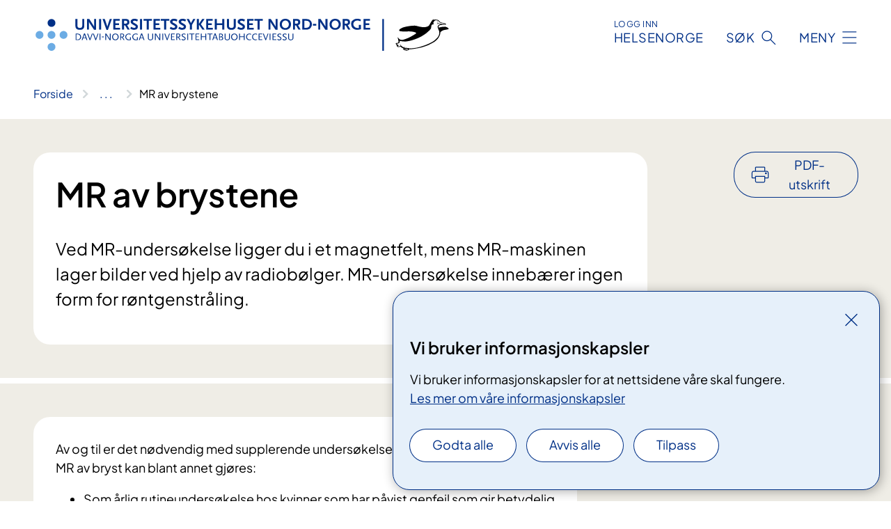

--- FILE ---
content_type: text/html; charset=utf-8
request_url: https://www.unn.no/behandlinger/mr-av-brystene
body_size: 24375
content:


<!DOCTYPE html>

<html lang="nb">

<head>
    <meta name="viewport" content="width=device-width, initial-scale=1" />
    <meta name="format-detection" content="telephone=no" />
    <link href="/static/css/mainstyles.D7Hp8eqn.css" rel="stylesheet"></link>
    <link href="/static/css/components.DD6By0E_.css" rel="stylesheet"></link>
    <link rel="stylesheet" href="/FNSP.styles.css?v=f81adc5c18d68f283c5b8f323da36fa19757957d31440b228f6c420bdaa7cc42" />


<title>MR av brystene - Universitetssykehuset Nord-Norge HF</title>
  <meta name="description" content="Ved MR-unders&#xF8;kelse ligger du i et magnetfelt, mens MR-maskinen lager bilder ved hjelp av radiob&#xF8;lger. MR-unders&#xF8;kelse inneb&#xE6;rer ingen form for r&#xF8;ntgenstr&#xE5;ling." />


    <meta property="og:title" content="MR av brystene" />
    <meta property="twitter:title" content="MR av brystene" />
  <meta property="og:description" content="Ved MR-unders&#xF8;kelse ligger du i et magnetfelt, mens MR-maskinen lager bilder ved hjelp av radiob&#xF8;lger. MR-unders&#xF8;kelse inneb&#xE6;rer ingen form for r&#xF8;ntgenstr&#xE5;ling." />
  <meta property="twitter:description" content="Ved MR-unders&#xF8;kelse ligger du i et magnetfelt, mens MR-maskinen lager bilder ved hjelp av radiob&#xF8;lger. MR-unders&#xF8;kelse inneb&#xE6;rer ingen form for r&#xF8;ntgenstr&#xE5;ling." />
  <meta name="twitter:card" content="summary_large_image" />
  <meta property="og:image" content="https://www.unn.no/4af837/contentassets/a84a13313c564a38bfd13810022b723c/logo.jpg?width=1200&height=628&quality=80" />
  <meta property="twitter:image" content="https://www.unn.no/4af837/contentassets/a84a13313c564a38bfd13810022b723c/logo.jpg?width=1200&height=628&quality=80" />
  <meta property="og:image:secure_url" content="https://www.unn.no/4af837/contentassets/a84a13313c564a38bfd13810022b723c/logo.jpg?width=1200&height=628&quality=80" />
  <meta property="og:image:alt" content="Grafisk brukergrensesnitt, tekst" />
  <meta property="twitter:image:alt" content="Grafisk brukergrensesnitt, tekst" />
                <link rel="icon" href="/4a6008/globalassets/system/favicon-unn.svg">


<div id="matomo-tracking-props" data-baseUrl="https://app-fnsp-matomo-analytics-prod.azurewebsites.net/" data-siteId="56"></div>
    <script>
        FNSP = {};
        FNSP.API = "https://www.unn.no";
        FNSP.IsPrint = false;
        FNSP.CurrentSite = {Name: "Universitetssykehuset Nord-Norge", Id: "51ae4977-bafc-43dd-a892-54c2cbe94882", StartPage: "203957" }
        FNSP.SingleKey = "FOssxJD0F5jW1TW3VRuqxRkuLlAulQIpUCXRESLCOaCvrZEt";
        FNSP.FindEnabled = true;
        FNSP.StoredQuery = false;
    </script>
    <script>
!function(T,l,y){var S=T.location,k="script",D="instrumentationKey",C="ingestionendpoint",I="disableExceptionTracking",E="ai.device.",b="toLowerCase",w="crossOrigin",N="POST",e="appInsightsSDK",t=y.name||"appInsights";(y.name||T[e])&&(T[e]=t);var n=T[t]||function(d){var g=!1,f=!1,m={initialize:!0,queue:[],sv:"5",version:2,config:d};function v(e,t){var n={},a="Browser";return n[E+"id"]=a[b](),n[E+"type"]=a,n["ai.operation.name"]=S&&S.pathname||"_unknown_",n["ai.internal.sdkVersion"]="javascript:snippet_"+(m.sv||m.version),{time:function(){var e=new Date;function t(e){var t=""+e;return 1===t.length&&(t="0"+t),t}return e.getUTCFullYear()+"-"+t(1+e.getUTCMonth())+"-"+t(e.getUTCDate())+"T"+t(e.getUTCHours())+":"+t(e.getUTCMinutes())+":"+t(e.getUTCSeconds())+"."+((e.getUTCMilliseconds()/1e3).toFixed(3)+"").slice(2,5)+"Z"}(),iKey:e,name:"Microsoft.ApplicationInsights."+e.replace(/-/g,"")+"."+t,sampleRate:100,tags:n,data:{baseData:{ver:2}}}}var h=d.url||y.src;if(h){function a(e){var t,n,a,i,r,o,s,c,u,p,l;g=!0,m.queue=[],f||(f=!0,t=h,s=function(){var e={},t=d.connectionString;if(t)for(var n=t.split(";"),a=0;a<n.length;a++){var i=n[a].split("=");2===i.length&&(e[i[0][b]()]=i[1])}if(!e[C]){var r=e.endpointsuffix,o=r?e.location:null;e[C]="https://"+(o?o+".":"")+"dc."+(r||"services.visualstudio.com")}return e}(),c=s[D]||d[D]||"",u=s[C],p=u?u+"/v2/track":d.endpointUrl,(l=[]).push((n="SDK LOAD Failure: Failed to load Application Insights SDK script (See stack for details)",a=t,i=p,(o=(r=v(c,"Exception")).data).baseType="ExceptionData",o.baseData.exceptions=[{typeName:"SDKLoadFailed",message:n.replace(/\./g,"-"),hasFullStack:!1,stack:n+"\nSnippet failed to load ["+a+"] -- Telemetry is disabled\nHelp Link: https://go.microsoft.com/fwlink/?linkid=2128109\nHost: "+(S&&S.pathname||"_unknown_")+"\nEndpoint: "+i,parsedStack:[]}],r)),l.push(function(e,t,n,a){var i=v(c,"Message"),r=i.data;r.baseType="MessageData";var o=r.baseData;return o.message='AI (Internal): 99 message:"'+("SDK LOAD Failure: Failed to load Application Insights SDK script (See stack for details) ("+n+")").replace(/\"/g,"")+'"',o.properties={endpoint:a},i}(0,0,t,p)),function(e,t){if(JSON){var n=T.fetch;if(n&&!y.useXhr)n(t,{method:N,body:JSON.stringify(e),mode:"cors"});else if(XMLHttpRequest){var a=new XMLHttpRequest;a.open(N,t),a.setRequestHeader("Content-type","application/json"),a.send(JSON.stringify(e))}}}(l,p))}function i(e,t){f||setTimeout(function(){!t&&m.core||a()},500)}var e=function(){var n=l.createElement(k);n.src=h;var e=y[w];return!e&&""!==e||"undefined"==n[w]||(n[w]=e),n.onload=i,n.onerror=a,n.onreadystatechange=function(e,t){"loaded"!==n.readyState&&"complete"!==n.readyState||i(0,t)},n}();y.ld<0?l.getElementsByTagName("head")[0].appendChild(e):setTimeout(function(){l.getElementsByTagName(k)[0].parentNode.appendChild(e)},y.ld||0)}try{m.cookie=l.cookie}catch(p){}function t(e){for(;e.length;)!function(t){m[t]=function(){var e=arguments;g||m.queue.push(function(){m[t].apply(m,e)})}}(e.pop())}var n="track",r="TrackPage",o="TrackEvent";t([n+"Event",n+"PageView",n+"Exception",n+"Trace",n+"DependencyData",n+"Metric",n+"PageViewPerformance","start"+r,"stop"+r,"start"+o,"stop"+o,"addTelemetryInitializer","setAuthenticatedUserContext","clearAuthenticatedUserContext","flush"]),m.SeverityLevel={Verbose:0,Information:1,Warning:2,Error:3,Critical:4};var s=(d.extensionConfig||{}).ApplicationInsightsAnalytics||{};if(!0!==d[I]&&!0!==s[I]){var c="onerror";t(["_"+c]);var u=T[c];T[c]=function(e,t,n,a,i){var r=u&&u(e,t,n,a,i);return!0!==r&&m["_"+c]({message:e,url:t,lineNumber:n,columnNumber:a,error:i}),r},d.autoExceptionInstrumented=!0}return m}(y.cfg);function a(){y.onInit&&y.onInit(n)}(T[t]=n).queue&&0===n.queue.length?(n.queue.push(a),n.trackPageView({})):a()}(window,document,{src: "https://js.monitor.azure.com/scripts/b/ai.2.gbl.min.js", crossOrigin: "anonymous", cfg: {instrumentationKey: 'fe8cae6d-aa1c-4609-89b8-088240892f8a', disableCookiesUsage: true }});
</script>

    <script src="/fnspLocalization/deep-merge.js"></script><script src="/fnspLocalization/SharedResources?lang=nb"></script>
    <script src="/fnspLocalization/DocumentListResources?lang=nb"></script>
    <script src="/fnspLocalization/EventResources?lang=nb"></script>
    <script src="/fnspLocalization/DateResources?lang=nb"></script>
    <script src="/fnspLocalization/ClinicalTrialResources?lang=nb"></script>
</head>

<body class="ui-public">
    
    
<div reactComponentId='CookieConsentComponent-ceff23c7-0729-466e-a5ae-a75c39ae2385' data-json='{"model":{"title":"Vi bruker informasjonskapsler","description":"Vi bruker informasjonskapsler for at nettsidene v\u00E5re skal fungere.","analyticsTitle":"Trafikkanalyse og statistikk","analyticsDescription":"Ved \u00E5 godta disse informasjonskapslene, samtykker du til anonym registrering av statistikk som brukes til \u00E5 forbedre nettstedets innhold og brukeropplevelse.","thirdPartyTitle":"Informasjons\u0026shy;kapsler fra tredjeparter","thirdPartyDescription":"Noen av nettsidene v\u00E5re kan vise innebygget innhold fra andre nettsteder, som for eksempel videoer. Disse eksterne innholdsleverand\u00F8rene bruker egne informasjonskapsler for \u00E5 kunne vise innholdet.","thirdPartyCookieNotAvailable":null,"requiredTitle":"N\u00F8dvendige informasjons\u0026shy;kapsler","requiredDescription":"Disse informasjonskapslene h\u00E5ndterer rent tekniske funksjoner p\u00E5 nettstedet og er n\u00F8dvendige for at nettsidene v\u00E5re skal fungere.","surveyTitle":"Sp\u00F8rre\u0026shy;unders\u00F8kelser","surveyDescription":"Ved \u00E5 godta disse informasjonskapslene, samtykker du til anonym lagring av hva du svarer p\u00E5 sp\u00F8rsm\u00E5let om deltakelse.","acceptAllText":"Godta alle","acceptSelectedText":"Godta valgte","acceptNecessaryText":"Godta kun n\u00F8dvendige","rejectAllText":"Avvis alle","readMoreAbout":"Les mer om","manageCookiesText":"Administrere informasjonskapsler","withdrawCookiesDescription":"Du kan endre samtykket n\u00E5r som helst ved \u00E5 velge \u0022Administrere informasjonskapsler\u0022 nederst p\u00E5 siden. ","customizeText":"Tilpass","saveText":"Lagre","closeText":"Lukk","cancelText":"Avbryt","cookiePageLink":{"href":"/om-oss/om-nettstedet/informasjonskapsler/","text":"Les mer om v\u00E5re informasjonskapsler","target":"_blank","isExternal":false,"sameSite":true},"consentDisabled":false,"activeButDisabled":false,"initialPopupDisabled":false,"cookieConsentVariables":{"consent_enabled":true,"consent_active_but_disabled":false,"popup_disabled":false,"force_map_manage_cookies_button":true,"refresh_with_querystring":false,"use_local_cookie_if_not_equal":false}}}'></div>
<script type="module" src="/static/js/CookieConsentComponent.D31auazJ.js"></script>
    
    <a href="#main" class="skiplink">
        Hopp til innhold
    </a>
    



<header>
    <div reactComponentId='HeaderComponent-f9888dbe-8752-4f4c-ae84-7e9b1cb1552b' data-json='{"headerDTO":{"menu":{"menuButtonText":"Meny","menuItems":[{"title":"Pasientinformasjon","links":[{"href":"/behandlinger/","text":"Behandlinger og unders\u00F8kelser","target":null,"isExternal":false,"sameSite":true},{"href":"/behandlinger/kurs-og-opplering-for-pasienter-og-parorende/","text":"Kurs for pasienter og p\u00E5r\u00F8rende","target":null,"isExternal":false,"sameSite":true},{"href":"/digitale-pasienttjenester/","text":"Digitale pasienttjenester ","target":null,"isExternal":false,"sameSite":true},{"href":"/samvalg/","text":"Samvalg","target":null,"isExternal":false,"sameSite":true},{"href":"/forlopskoordinatorer-i-unn/","text":"Forl\u00F8pskoordinatorer","target":null,"isExternal":false,"sameSite":true},{"href":"/om-oss/praktisk-informasjon/","text":"Praktisk  informasjon","target":null,"isExternal":false,"sameSite":true},{"href":"/avdelinger/diagnostisk-klinikk/laboratoriemedisin/blodprove/","text":"Blodpr\u00F8vetaking","target":null,"isExternal":false,"sameSite":true}],"showCookieButtonAt":-1},{"title":"Avdelinger","links":[{"href":"/avdelinger/","text":"Alle avdelinger og steder","target":null,"isExternal":false,"sameSite":true},{"href":"/steder/unn-tromso/","text":"UNN Troms\u00F8","target":null,"isExternal":false,"sameSite":true},{"href":"/steder/unn-harstad/","text":"UNN Harstad","target":null,"isExternal":false,"sameSite":true},{"href":"/steder/unn-narvik-furumoen/","text":"UNN Narvik","target":null,"isExternal":false,"sameSite":true},{"href":"/steder/unn-asgard/","text":"UNN \u00C5sg\u00E5rd","target":null,"isExternal":false,"sameSite":true},{"href":"/avdelinger/prehospital-klinikk/longyearbyen-sykehus/","text":"UNN Longyearbyen","target":null,"isExternal":false,"sameSite":true},{"href":"/psykisk-helse-og-rus-avdelingsoversikt/","text":"Psykisk helse og rus","target":null,"isExternal":false,"sameSite":true}],"showCookieButtonAt":-1},{"title":"Fag og forskning","links":[{"href":"/fag-og-forskning/forskning/","text":"Forskning","target":null,"isExternal":false,"sameSite":true},{"href":"/kurs-og-konferanser-for-helsepersonell/","text":"Kurs og konferanser","target":null,"isExternal":false,"sameSite":true},{"href":"/fag-og-forskning/utdanning/","text":"Utdanning","target":null,"isExternal":false,"sameSite":true},{"href":"/fag-og-forskning/samhandling/","text":"Samhandling","target":null,"isExternal":false,"sameSite":true},{"href":"/fag-og-forskning/kompetansetjenester-og-sentre/","text":"Kompetansetjenester","target":null,"isExternal":false,"sameSite":true},{"href":"/fag-og-forskning/laboratorietjenester-ved-unn-hf/","text":"Laboratorietjenester","target":null,"isExternal":false,"sameSite":true},{"href":"/om-oss/innovasjon-i-unn/","text":"Innovasjon","target":null,"isExternal":false,"sameSite":true},{"href":"/fag-og-forskning/","text":"Alt om fag, forskning og utdanning","target":null,"isExternal":false,"sameSite":true}],"showCookieButtonAt":-1},{"title":"Om oss","links":[{"href":"/om-oss/styret-for-unn/","text":"Styret","target":null,"isExternal":false,"sameSite":true},{"href":"/om-oss/ledelsen-i-universitetssykehuset-nord-norge/","text":"Ledelsen","target":null,"isExternal":false,"sameSite":true},{"href":"/om-oss/ledige-stillinger/","text":"Ledige stillinger","target":null,"isExternal":false,"sameSite":true},{"href":"/om-oss/media/","text":"Media","target":null,"isExternal":false,"sameSite":true},{"href":"/om-oss/kontakt-oss/","text":"Kontakt oss","target":null,"isExternal":false,"sameSite":true},{"href":"/om-oss/","text":"Alt om oss","target":null,"isExternal":false,"sameSite":true},{"href":"/om-oss/davvi-norgga-universitehtabuohcceviessu/","text":"Die\u0111ut s\u00E1megillii","target":null,"isExternal":false,"sameSite":true}],"showCookieButtonAt":-1}],"headerItemsBottom":[{"href":"/om-oss/for-ansatte-i-unn/","text":"For ansatte i UNN","target":null,"isExternal":false,"sameSite":true}],"mainMenuAria":"Hovedmeny"},"search":{"searchButtonText":"S\u00F8k","searchHeadingText":"S\u00F8k","searchPlaceholderText":"S\u00F8k i alt innholdet","searchPage":"/sok/","useAutocomplete":true,"autocompleteLanguage":"no","subSiteStartpageGuid":null},"showHeaderSearch":true,"logo":{"startPageUrl":"/","logoUrl":"/495e11/globalassets/system/logo-unn.svg","alternativeText":"G\u00E5 til forsiden unn.no"},"logoNegative":{"startPageUrl":"/","logoUrl":"/49605b/globalassets/system/logo-unn-neg.svg","alternativeText":"G\u00E5 til forsiden unn.no"},"login":{"title":"HELSENORGE","stikkTittel":"Logg inn","link":{"href":"https://tjenester.helsenorge.no/auth/signin","text":"Logg inn Helsenorge","target":null}},"skipLinkText":"Hopp til innhold","menuModalTitle":"Hovedmeny","searchModalTitle":"Hoveds\u00F8k","openMenuText":"\u00C5pne meny","closeMenuText":"Lukk","openSearchText":"\u00C5pne s\u00F8k","closeSearchText":"Lukk s\u00F8k","standardColumns":" col-12 col-md-10 col-lg-8 col-xl-7 offset-md-1 offset-lg-2","headerMenuAria":"Toppmeny","disableDefaultHeader":false}}'></div>
<script type="module" src="/static/js/HeaderComponent.GYjjgvWK.js"></script>

</header>    
    <main class="main" id="main">
        <div class="medical-page medical-page--condition">
            <div class="">
                <div class="container nav-container">
                        <div class="breadcrumbs-language-nav has-breadcrumb">


<div reactComponentId='BreadcrumbComponent-3b4ee053-5ae2-4264-8919-6d9122c063fe' data-json='{"model":[{"text":"Forside","href":"/","showLink":true},{"text":"Behandlinger og unders\u00F8kelser","href":"/behandlinger/","showLink":true},{"text":"MR av brystene","href":"/behandlinger/mr-av-brystene/","showLink":false}]}'></div>
<script type="module" src="/static/js/BreadcrumbComponent.D-xh09s5.js"></script>
                        </div>
                    
                </div>
            </div>
            
            

<div aria-labelledby="sidetittel">
        <div class="medical-page__content-container bg-beige">
            <div class="container">
                <div class="row">
                    <div class="col-12 col-lg-9">
                        <div class="medical-page__content">
                            
<h1 id="sidetittel">MR av brystene</h1>
                            <p class="ingress">Ved MR-unders&#xF8;kelse ligger du i et magnetfelt, mens MR-maskinen lager bilder ved hjelp av radiob&#xF8;lger. MR-unders&#xF8;kelse inneb&#xE6;rer ingen form for r&#xF8;ntgenstr&#xE5;ling.</p>

                        </div>
                    </div>
                        <div class="d-none d-lg-block col-lg-2 offset-lg-1">
                            
<div reactComponentId='PrintComponent-d00cdb37-b3c1-451e-9263-8b66487d0145' data-json='{"filename":"mr-av-brystene","contentId":353635,"language":"nb","buttonAtTop":true,"showPropertiesSelection":false,"properties":[{"name":"CustomFrontpage","label":"Eget forsideark med tittel og ingress","show":true},{"name":"PreparationMedicalPage","label":"F\u00F8r / utredning","show":true},{"name":"HowPerformedMedicalPages-under","label":"Under / behandling","show":true},{"name":"FollowUpMedicalPage","label":"Etter / oppf\u00F8lging","show":true},{"name":"TreatmentLocation-rontgenavdelingen","label":"R\u00F8ntgenavdelingen","show":true},{"name":"TreatmentLocation-rontgenseksjonen-harstad","label":"R\u00F8ntgenseksjonen, Harstad","show":true},{"name":"TreatmentLocation-rontgenseksjonen-narvik","label":"R\u00F8ntgenseksjonen, Narvik","show":true}]}'></div>
<script type="module" src="/static/js/PrintComponent.kEgYpnwc.js"></script>

                        </div>
                </div>
            </div>
        </div>
    <div class="medical-page__content-container bg-beige">
        <div class="container">
                <div class="row medical-content-row">
                    <div class="col-12 col-lg-7 col-xl-8">
                        <div class="medical-page__content medical-page__content--noborders">



<p>Av og til er det nødvendig med supplerende undersøkelse av brystene med MR. <br />MR av bryst kan blant annet gjøres&#58;<br /></p><ul><li>Som årlig rutineundersøkelse hos kvinner som har påvist genfeil som gir betydelig økt risiko for brystkreft. </li><li>Før operasjon for brystkreft, for å vurdere utbredelsen. </li><li>For å vurdere effekt av cellegift gitt før operasjon. </li><li>Hvis det er funnet spredning av brystkreft til lymfeknuter i armhulen, og vi ikke finner brystkreft med mammografi eller ultralyd.</li><li>Ved mistanke om ruptur av silikonimplantater. Da gjør vi alltid ultralyd av bryst først, og noen ganger MR.<br /></li></ul><div>MR av brystene gjøres ikke hos gravide.&#160;<br /></div>                            
                                <h2>Henvisning og vurdering</h2>



<div>Henvisning blir vanligvis skrevet av lege på sykehuset eller i primærhelsetjenesten.&#160;&#160;</div><div><br /></div><div>Tannleger kan henvise til MR og kiropraktorer og manuellterapeuter kan også henvise til MR i forbindelse med muskel- og skjelettplager.&#160;<br /></div><p><br /></p><p><br /><br /></p>

<div class="expander expander--practical expander--referral" data-id="henvisningsrutiner-for-helsepersonell">
        <h3 class="expander__title">
        <button aria-expanded="false"
                data-bs-toggle="collapse"
                class="expander__button">
            Henvisningsrutiner for helsepersonell
        </button>
        </h3>
    <div class="expander__content-wrapper collapse">
        <div class="expander__content">
            


<div>Henvisningen må inneholde informasjon om&#160;&#160;<br />&#160;&#160;&#160;</div><div><ul><li>innoperert metall eller elektronikk i kroppen&#160;&#160;</li><li>pacemaker&#160;</li><li>innoperert høreapparat&#160;</li><li>klips på blodkar i hodet&#160;</li><li>metallsplint i øye&#160;</li><li>pasienten er gravid&#160;</li></ul>&#160;&#160;&#160;</div><div>Dersom pasienten har behov for tolk, må en oppgi det, samt hvilket språk pasienten snakker.<br />&#160;&#160;&#160;</div>
            
        </div>
    </div>
</div>


                        </div>
                    </div>
                    <div class="col-12 col-lg-5 col-xl-4 right-align-content-lg">
                    </div>
                 </div>
            <div class="row medical-content-row">
                <div class="col-12 col-lg-7 col-xl-8">
                        <div class="medical-page__content medical-page__content--step">
                            
<section class="medical-content moveable">
    <div class="d-print-flex d-none d-md-flex flex-column">
        <div class="medical-content__header">
            <div class="medical-content__icon info" aria-hidden="true">
                <div class="material-icon material-icon--large info bg-purple"></div>
            </div>
            <h2 class="medical-content__title">F&#xF8;r</h2>
        </div>
        <div class="medical-content__text" data-content="desktop"></div>
    </div>
    <div class="d-print-none d-flex d-md-none">
        <div class="expandable medical-content__expandable" data-id="for" data-location-hash="true">
            <h2 class="medical-content__expander-heading">
                <button aria-expanded="false"
                        type="button"
                        class="medical-content__expander-button expandable__button btn-showmore btn-showmore--noarrow"
                        data-close="Lukk"
                        data-show="Vis mer"
                        data-bs-toggle="collapse">
            <div class="medical-content__icon info" aria-hidden="true">
                <div class="material-icon material-icon--large info bg-purple"></div>
            </div>
                        <div class="medical-content__expander-text">
                            <div class="medical-content__expander-title">
                                F&#xF8;r
                            </div>
                            <div class="inner-text">
                                Vis mer
                            </div>
                        </div>
                </button>
            </h2>
            <div class="expandable__content collapse" data-content="mobile">
        <div class="content">
                <div class="medical-content__description">


<p>Informasjon om eventuelle forberedelser får du i innkallingen du mottar i posten, eller ved avdelingen når timen blir avtalt.</p><h3>Forberedelser hjemme</h3><p>På grunn av det sterke magnetfeltet må sykehuset eller henvisende lege på forhånd vite om du har&#58;</p><ul><li>Pacemaker/ICD, nevrostimulator</li><li>Vært operert i hjerne, øye, øre eller hjerte</li><li>Operert inn metall i kroppen (for eksempel klips på blodkar i hodet, proteser, splinter, stenter og graft)</li><li>Tatoveringer</li><li>Er gravid<br /></li></ul><p>Klokker, høreapparat, trygghetsalarm, bank- og kredittkort kan bli ødelagte av magnetfeltet, og må derfor ikke være med inn i undersøkelsesrommet. Metallgjenstander som briller, kulepenner, nøkler, hårnåler og smykker/øreringer/armbånd/piercing må tas vekk før undersøkelsen starter.</p><p>Tannproteser kan gi forstyrrelser i bildene og må tas ut ved undersøkelse av hode-/halsområdet.</p><p>Dersom du tar medisiner skal du ta de på vanlig måte.</p><p>Dersom du ammer ber vi om at du kontakter radiologisk avdeling (røntgenavdelingen).</p><p>Dersom du har vondt for å ligge og/eller trenger hjelp til å slappe av, må du be fastlegen om smertestillende/avslappende medikament i forkant av undersøkelsen.</p><h3>Har du klaustrofobi?</h3><p>Selv med litt klaustrofobi klarer de aller fleste å gjennomføre undersøkelsen.</p><h3>MR-undersøkelse og bruk av kontrastmiddel</h3><p>I noen tilfeller må vi sette MR-kontrast i en blodåre. En plastnål (venekanyle) blir lagt inn i en blodåre.</p><p>Dersom det kan være aktuelt å gi deg kontrast i forbindelse med undersøkelsen, skal legen din bestille nyrefunksjonsprøve av deg før undersøkelsen.</p></div>
        </div>
            </div>
        </div>
    </div>
</section>


                        </div>
                                <div class="medical-page__content medical-page__content--step">
                                    
<section class="medical-content moveable">
    <div class="d-print-flex d-none d-md-flex flex-column">
        <div class="medical-content__header">
            <div class="medical-content__icon handshake" aria-hidden="true">
                <div class="material-icon material-icon--large handshake bg-forest"></div>
            </div>
            <h2 class="medical-content__title">Under</h2>
        </div>
        <div class="medical-content__text" data-content="desktop"></div>
    </div>
    <div class="d-print-none d-flex d-md-none">
        <div class="expandable medical-content__expandable" data-id="under" data-location-hash="true">
            <h2 class="medical-content__expander-heading">
                <button aria-expanded="false"
                        type="button"
                        class="medical-content__expander-button expandable__button btn-showmore btn-showmore--noarrow"
                        data-close="Lukk"
                        data-show="Vis mer"
                        data-bs-toggle="collapse">
            <div class="medical-content__icon handshake" aria-hidden="true">
                <div class="material-icon material-icon--large handshake bg-forest"></div>
            </div>
                        <div class="medical-content__expander-text">
                            <div class="medical-content__expander-title">
                                Under
                            </div>
                            <div class="inner-text">
                                Vis mer
                            </div>
                        </div>
                </button>
            </h2>
            <div class="expandable__content collapse" data-content="mobile">
        <div class="content">
                <div class="medical-content__description">


<div>Under undersøkelsen ligger du på en benk som føres inn i en rørformet maskin som er åpen i begge ender. Du ligger med hodet eller bena først avhengig av hvilket område på kroppen du skal undersøke.&#160;<span style="">Det vi skal undersøke må ligge midt i magnetfeltet. </span><br /></div><div><div>
      <br />
   </div><div>Ved MR undersøkelse av brystene ligger du på magen på et bord med en plate/spole med plass til brystene.&#160;<span style="">Den som gjør undersøkelsen kan kommunisere med deg under undersøkelsen. I løpet av undersøkelsen blir det injisert (sprøytet inn) et kontrastmiddel (væske) i nålen i armen.</span></div></div><div>
   <br />
</div><div>Det er viktig at du ligger helt stille for at kvaliteten på bildene skal bli bra.&#160;<br /></div><div>
   <br />
</div><div>Mens bildetakingen pågår hører du en rekke bankelyder.&#160;<span style="">Du får ørepropper eller hørselsvern som demper bankelyden.</span></div><div>
   <br />
</div><div>Undersøkelsen tar omkring 15 til 60 minutter, avhengig av hva din lege har etterspurt. Du får nærmere informasjon om dette fra personalet når du kommer på avdelingen.&#160;<br /></div><div>
   <br />
</div><div>Når bildene blir tatt går personalet ut av rommet. De ser deg gjennom et vindu. Du får en alarm i hånden, for å kunne kontakte personalet. De kan snakke med deg via en mikrofon og evt. komme inn i rommet hvor du ligger.&#160;<br /></div><div>
   <br />
</div><div>Føler du behov for å ha med pårørende, kan de sitte inne med deg under selve undersøkelsen. MR sjekklista gjelder også for pårørende som skal være i rommet.&#160;<br /></div><h3>Gjør det vondt?&#160;<br /></h3><div><div>Undersøkelsen gjør ikke vondt i seg selv, men det kan være vanskelig å ligge stille. Det er derfor viktig å finne en stilling som er behagelig. Du får puter og annen støtte slik at du klarer å ligge stille.&#160;</div><div><br /></div><div>Du kan oppleve å bli varm under undersøkelsen. Dette er ikke vondt eller farlig. Denne følelsen gir seg når undersøkelsen er over.&#160;<br /></div></div><div><br /></div><iframe width="100%" height="370" src="https&#58;//www.youtube.com/embed/1NytJluOqvY" title="YouTube video player" frameborder="no" allowfullscreen="" data-ar="0.5625"></iframe><br /><br /><br /><br /><br /><div class="ms-rtestate-read ms-rte-wpbox"><div class="ms-rtestate-notify  ms-rtestate-read 64940115-3036-4e25-98e8-6856441e15c0" id="div_64940115-3036-4e25-98e8-6856441e15c0" data-webpart="g_64940115_3036_4e25_98e8_6856441e15c0" data-webpart="g_64940115_3036_4e25_98e8_6856441e15c0"><span class="hidden-wp">g_64940115_3036_4e25_98e8_6856441e15c0</span></div></div></div>
        </div>
            </div>
        </div>
    </div>
</section>


                                </div>

                            <div class="medical-page__content medical-page__content--step">
                                
<section class="medical-content moveable">
    <div class="d-print-flex d-none d-md-flex flex-column">
        <div class="medical-content__header">
            <div class="medical-content__icon checklist" aria-hidden="true">
                <div class="material-icon material-icon--large checklist bg-terracotta"></div>
            </div>
            <h2 class="medical-content__title">Etter</h2>
        </div>
        <div class="medical-content__text" data-content="desktop"></div>
    </div>
    <div class="d-print-none d-flex d-md-none">
        <div class="expandable medical-content__expandable" data-id="etter" data-location-hash="true">
            <h2 class="medical-content__expander-heading">
                <button aria-expanded="false"
                        type="button"
                        class="medical-content__expander-button expandable__button btn-showmore btn-showmore--noarrow"
                        data-close="Lukk"
                        data-show="Vis mer"
                        data-bs-toggle="collapse">
            <div class="medical-content__icon checklist" aria-hidden="true">
                <div class="material-icon material-icon--large checklist bg-terracotta"></div>
            </div>
                        <div class="medical-content__expander-text">
                            <div class="medical-content__expander-title">
                                Etter
                            </div>
                            <div class="inner-text">
                                Vis mer
                            </div>
                        </div>
                </button>
            </h2>
            <div class="expandable__content collapse" data-content="mobile">
        <div class="content">
                <div class="medical-content__description">


<p>Pasienter som har fått avslappende medikament skal ikke selv kjøre bil rett etter undersøkelsen.</p><h3>Resultatet av undersøkelsen</h3><p>Bildene blir gransket av en radiolog som lager en skriftlig rapport av hva bildene viser. Rapporten blir sendt til legen som henviste deg. Bildene og rapporten blir lagret i datasystemet vårt.</p></div>
        </div>
            </div>
        </div>
    </div>
</section>


                            </div>
                            <div class="medical-page__content medical-page__content--adverse-outcome">
                                <h2 class="adverse-outcome">V&#xE6;r oppmerksom</h2>
                                


<p>Man kan oppleve å bli varm under undersøkelsen. Dette er ikke vondt eller farlig. Denne følelsen gir seg når undersøkelsen er over.</p><h3>MR-undersøkelse og bruk av kontrastmiddel</h3><p>MR-kontrast gir sjeldent bivirkninger i form av allergilignende reaksjoner.</p>
                            </div>
                </div>

            </div>
        </div>
    </div>
                <div class="medical-page__content-container bg-cloud">
                    <div class="container">
                        <h2 class="medical-page__contact-title">Kontakt</h2>
                        <ul class="medical-page__treatmentlocation-list">
                                    <li>
                                        


<div class="treatmentlocation expander expander--practical expander--on-bg expander--location" data-id="rontgenavdelingen">
        <h2 class="treatmentlocation__title expander__title">
            <button aria-expanded="false" type="button" data-bs-toggle="collapse" class="expander__button">
        <div class="treatmentlocation__title-container">
            <div class="treatmentlocation__title-wrapper">
                    <span class="treatmentlocation__subtitle">UNN Troms&#xF8;</span>
                <span class="treatmentlocation__title-main">R&#xF8;ntgenavdelingen</span>
            </div>

        </div>
            </button>
        </h2>
    
        <div class="treatmentlocation__content expander__content-wrapper collapse">
                <a class="treatmentlocation__departmentlink anchorlink" href="/avdelinger/diagnostisk-klinikk/rontgenavdelinga/">Kontakt R&#xF8;ntgenavdelingen</a>
            <div class="treatmentlocation__contact">
            </div>

            <div class="treatmentlocation__find-it department-page__find-it-info--card-container">
                        <div class="department-page__find-it-info--card treatmentlocation__contact-card col-12 col-lg-6 col-xl-4">
                            



<div class="location-page-partial">
    



    <div class="location-page-partial__info">
        <div class="location-page-partial__content">
            <h3 class="location-page-partial__title">UNN Troms&#xF8;</h3>
                <p>Hansine Hansens veg 67</p>
        </div>
            <div class="location-page-partial__link-wrapper">
                <a class="location-page-partial__link" href="/steder/unn-tromso/">Finn frem</a>
            </div>
    </div>
</div>
                        </div>
            </div>
                <div class="treatmentlocation__transport" data-id-prefix="rontgenavdelingen-">
                    <h3>Transport</h3>

<div class="expander" data-id="adkomstkart-tromso">
        <h4 class="expander__title">
        <button aria-expanded="false"
                data-bs-toggle="collapse"
                class="expander__button">
            Adkomst/kart Troms&#xF8;
        </button>
        </h4>
    <div class="expander__content-wrapper collapse">
        <div class="expander__content">
            


<h4>Med buss</h4>
<p>Hvis du kommer til Breivika fra Tromsø sentrum er det lettest å ta buss nummer 20 eller 21 fra Fredrik Langes gate. Denne bussturen tar omtrent 15 minutter.</p>
<p>Når du kommer inn hovedinngangen fra busstoppet er du på fløy A, plan 6. Resepsjonen ligger til høyre.</p>
<h4>Kommer du fra Narvik?</h4>
<p>Fra Narvik til Tromsø går Helseekspressen. Personer som har fått rekvirert reise av helsemessige årsaker kan reise med Helseekspressen.</p>
<p> <a href="https://www.helsenorge.no/pasientreiser/om/helseekspressen/narvik-tromso/">Rutetabell og fasiliteter</a>.</p>
<p>Ellers går det vanlig rutebuss. Ta regionbuss 100. Det anbefales å bruke <a href="https://svipper.no/meny/reise/reiseplanlegger/">reiseplanlegger til Troms fylkestrafikk</a> (Svipper). </p>
<h4>Kommer du med hurtigbåten?</h4>
<p>Det går buss fra havneterminalen. Buss nr 21 går ca 1018.</p>
<h4>Fra flyplassen</h4>
<p>Det anbefales å bruke <a href="https://svipper.no/meny/reise/reiseplanlegger/">reiseplanlegger til Troms fylkestrafikk</a> (Svipper). Søk på Tromsø lufthavn og UNN for å få opp reiseforslag.</p>
<p>Om du reiser fra Tromsø er det enklest å kjøpe billett via <a href="https://svipper.no/">Svipper</a></p>
<h4>Laste ned appen Svipper?</h4>
<p>Svipper kan lastes ned via <a href="https://play.google.com/store/apps/details?id=no.trfylke.svipper.production">Google play</a> eller <a href="https://apps.apple.com/no/app/svipper/id6502283055?l=nb">App store</a></p>
<h4>Med taxi</h4>
<p>Du kan også ta taxi hvis du har avtalt dette med Pasientreiser. Taxien stopper utenfor hovedinngangen.</p>
<h4>Med privatbil</h4>
<p>Pasienter og pårørende bruker hovedinngangen. Parkering ovenfor sykehuset eller rett nord for PET-senteret (grønt område på kartet). Legevaktspasienter, fødende, og de som skal til mammografi parkerer rett nord for sykehuset (grønt område på kartet).</p>
<h4>Pasientreiser</h4>
<p>Har du vært til behandling, kan du søke om å få pengestøtte til reisen. Trenger du tilrettelagt transport for å komme til behandling, kan du ha rett til å få en rekvirert reise.</p>
<p><a href="https://www.helsenorge.no/pasientreiser/">Les mer om pasientreiser</a></p>
<h4>Når du er ved hovedinngangen</h4>
<p>Når du går videre innover i sykehuset kommer du til fløy B, C, og til slutt D. Ved heisene står det skilt med hvilken fløy og etasje du er i (for eksempel B6).</p>
<div>
<figure class="polaroid polaroid--cloud"><picture><source srcset="/49294a/contentassets/821552e2fdba4c709ec2d6155e47b423/parkeringskart_oversikt_breivika_besokende_2022.jpg?format=webp&width=1185&height=1600&quality=80 770w" sizes="770px" type="image/webp" /><source srcset="/49294a/contentassets/821552e2fdba4c709ec2d6155e47b423/parkeringskart_oversikt_breivika_besokende_2022.jpg?width=1185&height=1600&quality=80&format=webp 770w" sizes="770px" /><img alt="Parkeringsoversikt for besøkende til Breivika" src="/49294a/contentassets/821552e2fdba4c709ec2d6155e47b423/parkeringskart_oversikt_breivika_besokende_2022.jpg?width=1185&amp;height=1600&amp;quality=80&amp;format=webp" loading="lazy" decoding="async" class="image polaroid__image" data-credit="" data-prefix="Foto" class="image polaroid__image" data-original-height="1600" data-original-width="1185" data-height="1600" data-width="1185" /></picture>
<figcaption class="polaroid__caption">Kart over Breivika</figcaption>
</figure>
</div>
            
        </div>
    </div>
</div>


<div class="expander" data-id="leveringsadresser">
        <h4 class="expander__title">
        <button aria-expanded="false"
                data-bs-toggle="collapse"
                class="expander__button">
            Leveringsadresser
        </button>
        </h4>
    <div class="expander__content-wrapper collapse">
        <div class="expander__content">
            


<p><strong>Leveringsadresse varemottak: </strong></p>
<p>Sykehusvegen 38</p>
<p>9019 Tromsø  </p>
<p><strong>Pingvinhotellet varemottak: </strong></p>
<p>Hansine Hansens veg 61 via Klokkargårdsbakken<br />Hansine Hansens veg 67</p>
            
        </div>
    </div>
</div>

                </div>
                <div class="treatmentlocation__practical" data-id-prefix="rontgenavdelingen-">
                    <h3>Praktisk informasjon</h3>

<div class="expander" data-id="apotek-tromso">
        <h4 class="expander__title">
        <button aria-expanded="false"
                data-bs-toggle="collapse"
                class="expander__button">
            Apotek Troms&#xF8;
        </button>
        </h4>
    <div class="expander__content-wrapper collapse">
        <div class="expander__content">
            


<p>​​Sykehusapotek Nord har utsalg vis a vis Narvesen-kiosken på sykehuset i Tromsø. <span>Der får du kjøpt </span><span>hygieneartikler og medisiner på e-resept. Husk legitimasjon med bilde når du skal hente legemidler på resept.​​​</span></p>
<p>Apoteket ligger i A-fløya, plan 6. <span>Ta </span><span>til høyre n</span><span>år du kommer inn hovedinngangen. </span></p>
<p><a href="https://www.sykehusapotek-nord.no/steder/tromso/">Les mer om oss</a></p>
            
        </div>
    </div>
</div>


<div class="expander" data-id="blomster">
        <h4 class="expander__title">
        <button aria-expanded="false"
                data-bs-toggle="collapse"
                class="expander__button">
            Blomster
        </button>
        </h4>
    <div class="expander__content-wrapper collapse">
        <div class="expander__content">
            


<p>Du får kjøpt blomster i Narvesen-kiosken som ligger innenfor
hovedinngangen, men husk på at allergikere kan få kraftige reaksjoner på
blomster med kraftig duft. <br />
<br />
Om du skal besøke noen på en sengepost kan det være lurt om du ringer til
avdelinga først og sjekker om de har noen innlagt som er veldig allergiske. <br />
<br />
Det kan uansett være lurt å sjekke besøkstidene på den avdelinga du skal til.​</p>
            
        </div>
    </div>
</div>


<div class="expander" data-id="davvisamegiel-dulka-nordsamisk-tolk">
        <h4 class="expander__title">
        <button aria-expanded="false"
                data-bs-toggle="collapse"
                class="expander__button">
            Davvis&#xE1;megiel dulka (nordsamisk tolk)
        </button>
        </h4>
    <div class="expander__content-wrapper collapse">
        <div class="expander__content">
            


<p>​Pasieanttat geain lea šiehtadus dahje geat sisačálihuvvojit UNN, Nordlándda Buohcciviessu, Helgelándda buohcciviessu dehe Finnmárkku Buohcciviessu ossodagaide, sáhttet oažžut davvisámegieldulkka beaivválaččat gaskal dii. 08.00–22.00.</p>
<p><a href="/se/rettigheter/tolking/davvisamegiel-dulka-sihke-bargiide-ja-pasieanttaide/">Davvisámegiel dulka bargiid ja pasieanttaid várás</a></p>
            
        </div>
    </div>
</div>


<div class="expander" data-id="frisor">
        <h4 class="expander__title">
        <button aria-expanded="false"
                data-bs-toggle="collapse"
                class="expander__button">
            Fris&#xF8;r
        </button>
        </h4>
    <div class="expander__content-wrapper collapse">
        <div class="expander__content">
            


<p><span>D</span><span>et er én frisør på sykehuset. Den ligger inn til høyre forbi Narvesen-kiosken når du kommer inn hovedinngangen.</span></p>
<p><span>Telefon: <a href="tel:77626140">77 62 61 40</a></span></p>
            
        </div>
    </div>
</div>


<div class="expander" data-id="internett">
        <h4 class="expander__title">
        <button aria-expanded="false"
                data-bs-toggle="collapse"
                class="expander__button">
            Internett
        </button>
        </h4>
    <div class="expander__content-wrapper collapse">
        <div class="expander__content">
            


<p>​Du kan kople deg på vårt åpne trådløse gjestenett ”UNN –
gjest”. Det er fri bruk av gjestenettet.​</p>
            
        </div>
    </div>
</div>


<div class="expander" data-id="kafe-og-kiosk">
        <h4 class="expander__title">
        <button aria-expanded="false"
                data-bs-toggle="collapse"
                class="expander__button">
            Kaf&#xE9; og kiosk
        </button>
        </h4>
    <div class="expander__content-wrapper collapse">
        <div class="expander__content">
            


<p>​Sykehuskaféen Evert ligger i fløy C plan 3. Du kan også gå til fløy D og ta heisen til plan 3.Sykehuskaféen Evert er åpent for både pasienter og ansatte fra klokka 09 til 15. Der får du kjøpt varm og kald mat og drikke. Kaféen har godt med sitteplasser.</p>
<p>Telefon: <a href="tel:77669436">77 66 94 36 </a></p>
<p><a href="https://www.facebook.com/Kaf%C3%A9-Evert-1556551901301572/?fref=ts">Sjekk gjerne Facebook-sida vår.</a></p>
<p>Ved hovedinngangen i fløy A, plan 6 ligger en Narvesen-kiosk. Ta til høyre når du kommer inn hovedinngangen, eller til venstre i vestibylen hvis du kommer fra en av avdelingene.</p>
<p>I kiosken får du kjøpt enklere kioskmat, drikke og lesestoff. Kiosken har også tipping. ​</p>
<h4>Åpningstider Narvesen</h4>
<p>Forbehold om avvik på høytidsdager.</p>
<p>Mandag-torsdag: 07:00 - 22:00<br />Fredag: 07:00 - 21:00<br />Lørdag: 09:00 - 20:00<br />Søndag: 10:00 - 20:00</p>
<blockquote dir="ltr">
<p> </p>
</blockquote>
            
        </div>
    </div>
</div>


<div class="expander" data-id="konserter-og-kultur">
        <h4 class="expander__title">
        <button aria-expanded="false"
                data-bs-toggle="collapse"
                class="expander__button">
            Konserter og kultur
        </button>
        </h4>
    <div class="expander__content-wrapper collapse">
        <div class="expander__content">
            


<div>​​Kulturseksjonen i UNN arrangerer jevnlig lunsjkonserter på Pingvinen Scene ved hovedinngangen. Konsertene starter som regel klokka 1130. Informasjon om hvem som spiller henger i heisene.&#160;</div><div><br /></div><div>Musikk er også helse, og med jevne mellomrom arrangeres det ”musikkvandring” i sykehuset. Ta kontakt med sykepleier på avdelinga dersom du er innlagt hos oss og ønsker besøk av musikerne våre.&#160;</div><div><br /></div><div>Hvert år før jul arrangerer kulturseksjonen julemesse på plan 6 og 7 ved hovedinngangen.​​</div>
            
        </div>
    </div>
</div>


<div class="expander" data-id="parkering-unn-tromso">
        <h4 class="expander__title">
        <button aria-expanded="false"
                data-bs-toggle="collapse"
                class="expander__button">
            Parkering UNN Troms&#xF8;
        </button>
        </h4>
    <div class="expander__content-wrapper collapse">
        <div class="expander__content">
            


<p>Vi har flere gjesteparkeringer. Det er en ved PET-senteret, en overfor PET-senteret, og en rett nedenfor legevakta. Gjesteparkeringene er markert med grønt. ​​​</p>
<p>Parkeringa ved legevakta er for legevaktspasienter, fødende, og de som skal til mammografi.</p>
<p>På grunn av miljøhensyn, stor trafikkmengde og begrenset med parkeringsplasser anbefaler vi kollektivtrafikk der du har mulighet til å bruke dette. ​</p>
<h4>Parkeringsavgift:</h4>
<p>Kl. 07-21: kr 32.- pr time <strong><br /></strong></p>
<p>Kl. 21-07: kr 7 pr time</p>
<h5>Langtidsparkering gjesteparkering:</h5>
<p>For å oppnå denne prisen må det betales/ reserveres beløp for perioden parkering planlegges på parkeringsautomat.</p>
<p>Maks døgnpris kr 250,-</p>
<p>Pris fra og med det 4. døgnet maks kr 162,-</p>
<p>Pris fra og med det 8. døgnet maks kr 113,-</p>
<p>Parkering for bevegelseshemmede er gratis både på reserverte HC-plasser og på vanlige parkeringsplasser for gjester. </p>
<h4>App</h4>
<p>Apcoa Flow er appen som bør brukes.Finnes i app-store og google store (google play). Easy park app kan brukes, men da får du 15 % påslag i avgiften.</p>
<h4>El-bil</h4>
<p><a href="https://www.ladestasjoner.no/kart/?lat=69.68303519999999&amp;lng=18.9806102&amp;location=false&amp;name=Universitetssykehuset%20Nord-Norge%20HF,%20Hansine%20Hansens%20veg,%20Troms%C3%B8,%20Norge">Oversikt </a>(fra ladestasjoner.no)</p>
<h4>Motorsykler</h4>
<p>UNN har ikke per i dag egen tilrettelagt parkering for motorsykler for besøkende eller gjester.</p>
<h4>Sykkelparkering:</h4>
<p>Besøkende kan bruke all sykkelparkering rundt sykehuset. <br />Om du vil ha parkering nær hovedinngangen er det mest praktisk å bruke:<br />Plassene på sykkelstativ mellom PET-senteret og universitetet <br />Sykkelkontainer rett nord for PET-senteret</p>
<div class="image-alt-warning-overlay">​
<figure class="polaroid polaroid--cloud polaroid--no-border"><picture><source srcset="/4a7be6/contentassets/42f2aa9276344c3eae4e26c46a16c16f/parkeringskart_oversikt_breivika_besokende_2022.jpg?format=webp&width=1185&height=790.3950000000001&quality=80 770w" sizes="770px" type="image/webp" /><source srcset="/4a7be6/contentassets/42f2aa9276344c3eae4e26c46a16c16f/parkeringskart_oversikt_breivika_besokende_2022.jpg?width=1185&height=790.3950000000001&quality=80&format=webp 770w" sizes="770px" /><img alt="Diagram" src="/4a7be6/contentassets/42f2aa9276344c3eae4e26c46a16c16f/parkeringskart_oversikt_breivika_besokende_2022.jpg?width=1185&amp;height=790.3950000000001&amp;quality=80&amp;format=webp" loading="lazy" decoding="async" class="image polaroid__image polaroid__image--landscape" data-credit="" data-prefix="Foto" class="image polaroid__image polaroid__image--landscape" data-original-height="1600" data-original-width="1185" data-height="790.3950000000001" data-width="1185" /></picture>

</figure>
<p> </p>
</div>
            
        </div>
    </div>
</div>


<div class="expander" data-id="pingvinhotellet---pasienthotellet-i-tromso">
        <h4 class="expander__title">
        <button aria-expanded="false"
                data-bs-toggle="collapse"
                class="expander__button">
            Pingvinhotellet - pasienthotellet i Troms&#xF8;
        </button>
        </h4>
    <div class="expander__content-wrapper collapse">
        <div class="expander__content">
            


<p>​Inngang<strong> </strong>til Pingvinhotellet ved UNN Tromsø er gjennom sykehusets hovedinngang i A6. Du kan henvende deg i hotellets resepsjon når du kommer. Der er det alltid noen som tar imot deg. Hotellet er døgnåpent.</p>
<p>Barselhotellet er en del av Pingvinhotellet. Rommene har stellebord med utstyr. Barselhotellet har jordmødre tilgjengelig for økt trygghet for den nye familien.</p>
<p>Det er TV og tilgjengelig Internett på alle hotellrom.</p>
<h4>Måltider</h4>
<p>Frokost er inkludert i rompris.  Lunsj, middag og kveldsmat er til salgs i hotellets restaurant i henhold til gjeldende åpningstider for deg som ikke har alle måltider inkludert.</p>
<h5>Frokost: </h5>
<p>Mandag – fredag kl. 06:30 - 10.00<br />Lørdag – søndag kl. 07:30 - 10:30</p>
<h5>Middag:</h5>
<p>Mandag – torsdag kl. 14:00 – 16:30<br />Fredag (ingen middag), tapas kl. 11:00 – 14:00<br />Lørdag – søndag kl. 14:00 – 16:00</p>
<h5>Kveldsmat:</h5>
<p>Mandag – torsdag kl. 18:00 - 19:30<br />Fredag kl. 17:00 – 19:30<br />Lørdag – søndag kl. 18:00 – 19:30 </p>
<p><strong>Med forbehold om endringer i åpningstidene ved ferier og røde dager. </strong>Se oppslag i restaurant for gjeldende åpningstider.</p>
<p>Det finnes også et enklere mattilbud til salgs i hotellets resepsjon hele døgnet.</p>
<p>Narvesen har kiosk like ved resepsjonen.</p>
<h4>Parkering</h4>
<p>Parkeringsplasser mot avgiftsbetaling på oppmerkede områder utenfor sykehuset. Vi har få parkeringsplasser tilgjengelig og oppfordrer de som kan om å bruke kollektivtransport. Bussrute 20 går fra Tromsø sentrum til UNN og turen tar 10-15 minutter.</p>
<h4>Priser ved Pingvinhotellet, Tromsø</h4>
<ul>
<li><strong>Innlagte pasienter i Tromsø</strong>
<ul>
<li>Betaler ikke for opphold på hotellet</li>
<li>Alle måltider inkludert</li>
<li>Rommet må bestilles skriftlig fra avdelingen pasienten tilhører</li>
</ul>
</li>
<li><strong>Ledsagere/foresatte til barn under 18 år som er innlagt</strong>
<ul>
<li>Betaler ikke for opphold på hotellet</li>
<li>Alle måltider inkludert</li>
<li>Rommet må bestilles skriftlig fra avdelingen pasienten tilhører</li>
</ul>
</li>
<li><strong>Strålepasienter - Langtidsboende (over 5 døgn)</strong>
<ul>
<li>Pasienten betaler ikke selv for overnatting inklusive frokost</li>
<li>Rommet må bestilles skriftlig fra den avdelingen som behandler pasienten</li>
</ul>
</li>
<li><strong>Polikliniske pasienter og dagpasienter</strong><br />
<ul>
<li>Betaling direkte til pasienthotellet</li>
<li>Rommet bestilles via pasienthotellets felles booking</li>
<li>Refusjon etter gjeldende satser fra Pasientreiser  </li>
</ul>
</li>
<li><strong>Pårørende og andre</strong>
<ul>
<li>Ta kontakt på e-post <a href="mailto:booking.pingvinhotellet@unn.no">pingvinhotellet@unn.no</a> for bestilling av rom og prisinformasjon.</li>
<li>Ingen refusjon fra Pasientreiser</li>
</ul>
</li>
</ul>
<h4>Kontakt</h4>
<p>Besøksadresse:<br />Hansine Hansensvei 61 <br />9019 Tromsø</p>
<p><a href="https://www.google.no/maps/@69.6826841,18.981558,17z?hl=no">Kart</a></p>
<p>Telefon:<br /><a href="tel:77755100">777 55 100</a> (hele døgnet)</p>
<h4>Booking</h4>
<p>Bestilling av rom gjør du gjennom pasienthotellets felles bestillingssystem: <a href="mailto:booking.pingvinhotellet@unn.no">booking.pingvinhotellet@unn.no</a></p>
            
        </div>
    </div>
</div>


<div class="expander" data-id="tilbud-for-deg-som-er--har-vaert-kreftramma">
        <h4 class="expander__title">
        <button aria-expanded="false"
                data-bs-toggle="collapse"
                class="expander__button">
            Tilbud for deg som er / har v&#xE6;rt kreftramma
        </button>
        </h4>
    <div class="expander__content-wrapper collapse">
        <div class="expander__content">
            


<h4>Vardesenteret</h4>
<p>Vardesenteret er et samarbeid mellom UNN og Kreftforeningen, og er en møteplass for kreftsyke, pårørende og etterlatte. Her treffer du ansatte fra Kreftforeningen og UNN, samt frivillige og likemenn. </p>
<p>Vardesenteret er tilknyttet UNN i Breivika og befinner seg i E-fløya. For å komme dit må du først til plan 2, fløy D. Følg skiltene derfra. Er du usikker kan du spørre en frivillig sykehustvert som er kledd i rød vest.        </p>
<p><a href="https://kreftforeningen.no/vardesenteret/sentersider/unn-vardesenteret/">Les mer om Vardesenteret på UNN (Kreftforeningen.no) </a></p>
<h4>Trening for deg som har eller har hatt kreftsykdom</h4>
<p>Pusterommet ved UNN Tromsø er et trenings- og aktivitetssenter for kreftpasienter ved spesialisthelsetjenesten.  Her tilbys persontilpasset trening før, under og etter kreftbehandling.</p>
<p><a href="/behandlinger/pusterommet/">Les mer om Pusterommet</a></p>
            
        </div>
    </div>
</div>


<div class="expander" data-id="verdisaker">
        <h4 class="expander__title">
        <button aria-expanded="false"
                data-bs-toggle="collapse"
                class="expander__button">
            Verdisaker
        </button>
        </h4>
    <div class="expander__content-wrapper collapse">
        <div class="expander__content">
            


<p>Vi gjør oppmerksom på at sykehuset ikke kan ta ansvar for klær og andre personlige eiendeler&#160;du tar med deg til sykehusoppholdet.&#160;<br /></p><p>Vi anbefaler at du har minst mulig med deg og lar verdisaker ligge hjemme.​<br /></p><p>Dersom du likevel har med deg verdisaker, kan du avtale med avdelingen hvordan dette skal oppbevares.&#160;<br /></p>
            
        </div>
    </div>
</div>


<div class="expander" data-id="visittiderbesokstider">
        <h4 class="expander__title">
        <button aria-expanded="false"
                data-bs-toggle="collapse"
                class="expander__button">
            Visittider/bes&#xF8;kstider
        </button>
        </h4>
    <div class="expander__content-wrapper collapse">
        <div class="expander__content">
            


<p>Sengepostene våre har ulike visittider eller besøkstider. Informasjon om disse tidene står på de ulike avdelingssidene. Ta gjerne kontakt med avdelingen hvis du er usikker.</p>
            
        </div>
    </div>
</div>

                </div>
        </div>
</div>

                                    </li>
                                    <li>
                                        


<div class="treatmentlocation expander expander--practical expander--on-bg expander--location" data-id="rontgenseksjonen-harstad">
        <h2 class="treatmentlocation__title expander__title">
            <button aria-expanded="false" type="button" data-bs-toggle="collapse" class="expander__button">
        <div class="treatmentlocation__title-container">
            <div class="treatmentlocation__title-wrapper">
                    <span class="treatmentlocation__subtitle">UNN Harstad</span>
                <span class="treatmentlocation__title-main">R&#xF8;ntgenseksjonen, Harstad</span>
            </div>

        </div>
            </button>
        </h2>
    
        <div class="treatmentlocation__content expander__content-wrapper collapse">
                <a class="treatmentlocation__departmentlink anchorlink" href="/avdelinger/diagnostisk-klinikk/rontgenavdelinga/rontgenseksjonen-harstad/">Kontakt R&#xF8;ntgenseksjonen, Harstad</a>
            <div class="treatmentlocation__contact">
            </div>

            <div class="treatmentlocation__find-it department-page__find-it-info--card-container">
                    <div class="department-page__find-it-info--card treatmentlocation__contact-card col-12 col-lg-6 col-xl-4">
                        <div class="department-page__find-it-info--get-there">
                                <h3>Oppm&#xF8;tested</h3>



<p>Første etasje, felles venterom for poliklinikkene.</p>
<p>Ring 77 01 51 30 fra 15:30 til 07:00</p>
<div> </div>                        </div>
                    </div>
                        <div class="department-page__find-it-info--card treatmentlocation__contact-card col-12 col-lg-6 col-xl-4">
                            



<div class="location-page-partial">
    



    <div class="location-page-partial__info">
        <div class="location-page-partial__content">
            <h3 class="location-page-partial__title">UNN Harstad</h3>
                <p>St Olavs gate 70</p>
        </div>
            <div class="location-page-partial__link-wrapper">
                <a class="location-page-partial__link" href="/steder/unn-harstad/">Finn frem</a>
            </div>
    </div>
</div>
                        </div>
                        <div class="department-page__find-it-info--card treatmentlocation__contact-card col-12 col-lg-6 col-xl-4">
                            
    <div class="opening-hours-block">
            <h3 class="opening-hours-block__label">&#xC5;pningstider</h3>
        <div class="opening-hours-block__time-container">
                <div class="opening-hours-block__today">
                    

<ul class="opening-hours">
        <li class="opening-hours--pair">
            <span class="opening-hours--day">I dag</span>
                <span class="opening-hours--time">07:30 - 15:00</span>
        </li>
</ul>

                </div>

                <div class="opening-hours-block__expander expandable" data-id="deviating-dates-640742">
                    <div class="opening-hours-block__expander-content expandable__content collapse">
                        

<ul class="opening-hours">
        <li class="opening-hours--pair">
            <span class="opening-hours--day">Mandag - Fredag</span>
                <span class="opening-hours--time">07:30 - 15:00</span>
        </li>
        <li class="opening-hours--pair">
            <span class="opening-hours--day">L&#xF8;rdag - S&#xF8;ndag</span>
                <span class="opening-hours--time">STENGT</span>
        </li>
</ul>

                    </div>
                    <button aria-expanded="false"
                        type="button"
                        class="expandable__button opening-hours-block__expander-button btn-showmore"
                        data-close="Vis f&#xE6;rre dager"
                        data-show="Vis flere dager"
                        data-bs-toggle="collapse">
                        <span class="opening-hours-block__expander--show-more">Vis flere dager</span>
                        <span class="opening-hours-block__expander--show-less">Vis f&#xE6;rre dager</span>
                    </button>
                </div>
        </div>
    </div>

                        </div>
            </div>
                <div class="treatmentlocation__transport" data-id-prefix="rontgenseksjonen-harstad-">
                    <h3>Transport</h3>

<div class="expander" data-id="adkomst-harstad">
        <h4 class="expander__title">
        <button aria-expanded="false"
                data-bs-toggle="collapse"
                class="expander__button">
            Adkomst Harstad
        </button>
        </h4>
    <div class="expander__content-wrapper collapse">
        <div class="expander__content">
            


<p>​Sykehuset i Harstad ligger i St Olavs gate 70, rett overfor sentrum. </p>
<h4>Til fots</h4>
<p>Om du tar beina fatt kan du gå opp til sykehuset på rundt 15 minutter. Vær oppmerksom på at Harstadgårdsveien kan føles både lang og bratt hvis du er dårlig til beins.</p>
<h4>Buss og hurtigbåt</h4>
<p>Hvis du kommer til sykehuset fra Harstad sentrum ( fra Harstad byterminal)  er det lettest å ta :</p>
<ul>
<li>Buss nummer 11<strong> mot Samamoa</strong> (tar du rute 11 mot Gansås må du gå opp Gamle kirkevei som er bratt).</li>
<li>Buss nummer 15 mot Fagerlia</li>
</ul>
<p>De to bussrutene går fra stoppet som er nærmest rundkjøringen (gå til høyre når du kommer fra hurtigbåtkaia).</p>
<p>Det anbefales å bruke <a href="https://svipper.no/">reiseplanleggeren</a>  til Troms fylkestrafikk (Svipper).I reiseplanleggeren er opplysningene alltid oppdatert.</p>
<h4>Kommer du fra Narvik?</h4>
<p>Om du reiser fra Narvik er det enklest å kjøpe billett via Nordlandstrafikk sin app <a href="https://www.reisnordland.no/reis">Reis </a></p>
<h4>Laste ned apper?</h4>
<p>Både Svipper og Reis kan lastes ned via <em>Google play </em>eller <em>App store.</em></p>
<ul>
<li>Svipper: Last ned via <a href="https://play.google.com/store/apps/details?id=no.trfylke.svipper.production">Google play</a> eller <a href="https://apps.apple.com/no/app/svipper/id6502283055?l=nb">App store</a></li>
<li>Reis: Last ned via <a href="https://play.google.com/store/apps/details?id=no.reisnordland.reis.production">Google play</a> eller <a href="https://apps.apple.com/no/app/reis/id1574137854?l=nb">App store</a></li>
</ul>
<h4>Taxi</h4>
<p>​Du kan ta taxi fra Harstad byterminal på torget. </p>
<p>Husk at reiseutgifter må avtales på forhånd med Pasientreiser.​</p>
<h4>Pasientreiser</h4>
<p>Har du vært til behandling, kan du søke om å få pengestøtte til reisen. Trenger du tilrettelagt transport for å komme til behandling, kan du ha rett til å få en rekvirert reise.</p>
<p><a href="https://www.helsenorge.no/pasientreiser/">Les mer om pasientreiser</a></p>
<p> </p>
            
        </div>
    </div>
</div>


<div class="expander" data-id="kart-over-omradet">
        <h4 class="expander__title">
        <button aria-expanded="false"
                data-bs-toggle="collapse"
                class="expander__button">
            Kart over omr&#xE5;det
        </button>
        </h4>
    <div class="expander__content-wrapper collapse">
        <div class="expander__content">
            


<figure class="polaroid polaroid--cloud"><picture><source srcset="/492e25/siteassets/praktisk-informasjon/transport-til-stedet/harstad/skiltplan_unn_harstad_etter_ingunn.png?format=webp&width=1304&height=869.768&quality=80 770w" sizes="770px" type="image/webp" /><source srcset="/492e25/siteassets/praktisk-informasjon/transport-til-stedet/harstad/skiltplan_unn_harstad_etter_ingunn.png?width=1304&height=869.768&quality=80&format=webp 770w" sizes="770px" /><img alt="Kart som viser veisperringer, parkeringsplasser og adkomstmuligheter rundt sykehuset i Harstad" src="/492e25/siteassets/praktisk-informasjon/transport-til-stedet/harstad/skiltplan_unn_harstad_etter_ingunn.png?width=1304&amp;height=869.768&amp;quality=80&amp;format=webp" loading="lazy" decoding="async" class="image polaroid__image polaroid__image--landscape" data-credit="" data-prefix="Foto" class="image polaroid__image polaroid__image--landscape" data-original-width="1304" data-original-height="875" data-width="1304" data-height="869.768" /></picture>
<figcaption class="polaroid__caption">Oversikt over Harstad</figcaption>
</figure>
<p> </p>
<p><a href="https://www.google.no/maps/place/St.+Olavs+gate+70,+9406+Harstad/@68.7960067,16.5244031,17z/data=!3m1!4b1!4m2!3m1!1s0x45dc7c41eed22835:0x60d4fda617927b4e">Kart over området til UNN Harstad​</a> </p>
<p> </p>
<p>(Klikk på bildet for å komme til Google Maps)</p>
            
        </div>
    </div>
</div>


<div class="expander" data-id="leveringsadresse">
        <h4 class="expander__title">
        <button aria-expanded="false"
                data-bs-toggle="collapse"
                class="expander__button">
            Leveringsadresse
        </button>
        </h4>
    <div class="expander__content-wrapper collapse">
        <div class="expander__content">
            


<p>St. Olavs gate 70<br />9406 Harstad</p>
            
        </div>
    </div>
</div>

                </div>
                <div class="treatmentlocation__practical" data-id-prefix="rontgenseksjonen-harstad-">
                    <h3>Praktisk informasjon</h3>

<div class="expander" data-id="apotek-harstad">
        <h4 class="expander__title">
        <button aria-expanded="false"
                data-bs-toggle="collapse"
                class="expander__button">
            Apotek Harstad
        </button>
        </h4>
    <div class="expander__content-wrapper collapse">
        <div class="expander__content">
            


<p>​Sykehusapotek Nord har utsalg rett ved resepsjonen, innenfor hovedinngangen. Der får du kjøpt hygieneartikler og medisiner. Husk legitimasjon med bilde når du skal hente legemidler på resept.</p>
<p>Apoteket er åpent mandag til fredag klokka 09-15.30​​</p>
<p><a href="https://www.sykehusapotek-nord.no/steder/harstad/">Les mer om oss</a></p>
<div> </div>
            
        </div>
    </div>
</div>


<div class="expander" data-id="bibliotek">
        <h4 class="expander__title">
        <button aria-expanded="false"
                data-bs-toggle="collapse"
                class="expander__button">
            Bibliotek
        </button>
        </h4>
    <div class="expander__content-wrapper collapse">
        <div class="expander__content">
            


<div>​​Inneliggende pasienter kan låne bøker, spill, cd-spillere og lydbøker på pasientbiblioteket i 2. etasje.</div>
<div> </div>
<div>Biblioteket er åpent mandag til fredag fra 10-14. Ring gjerne på forhånd for å sjekke om bibliotekaren er tilgjengelig: telefon <a href="tel:77015275​">77 01 52 75​</a></div>
            
        </div>
    </div>
</div>


<div class="expander" data-id="davvisamegiel-dulka-nordsamisk-tolk">
        <h4 class="expander__title">
        <button aria-expanded="false"
                data-bs-toggle="collapse"
                class="expander__button">
            Davvis&#xE1;megiel dulka (nordsamisk tolk)
        </button>
        </h4>
    <div class="expander__content-wrapper collapse">
        <div class="expander__content">
            


<p>​Pasieanttat geain lea šiehtadus dahje geat sisačálihuvvojit UNN, Nordlándda Buohcciviessu, Helgelándda buohcciviessu dehe Finnmárkku Buohcciviessu ossodagaide, sáhttet oažžut davvisámegieldulkka beaivválaččat gaskal dii. 08.00–22.00.</p>
<p><a href="/se/rettigheter/tolking/davvisamegiel-dulka-sihke-bargiide-ja-pasieanttaide/">Davvisámegiel dulka bargiid ja pasieanttaid várás</a></p>
            
        </div>
    </div>
</div>


<div class="expander" data-id="internett">
        <h4 class="expander__title">
        <button aria-expanded="false"
                data-bs-toggle="collapse"
                class="expander__button">
            Internett
        </button>
        </h4>
    <div class="expander__content-wrapper collapse">
        <div class="expander__content">
            


<p>​Du kan kople deg på vårt åpne trådløse gjestenett ”HN-GJEST”. Det er fri bruk av gjestenettet.​​</p>
            
        </div>
    </div>
</div>


<div class="expander" data-id="kafe-og-kiosk">
        <h4 class="expander__title">
        <button aria-expanded="false"
                data-bs-toggle="collapse"
                class="expander__button">
            Kaf&#xE9; og kiosk
        </button>
        </h4>
    <div class="expander__content-wrapper collapse">
        <div class="expander__content">
            


<h4>​Kaféer</h4>
<p>Kafé Solan ligger i første etasje og er åpen for både ansatte, pasienter og pårørende. Kaféen er åpent mandag-fredag 10.00-15.00</p>
<p class="MsoNormal">Tlf. <a href="tel:77015016">77 01 50 16</a></p>
<p class="MsoNormal"><strong>For pasienter </strong>har vi   to kaféer  i 4. og 5. etasje.</p>
<p>Kafé Bothner (4. etasje) og Kafé Kaarbøjordet (5. etasje):</p>
<p>Åpningstider:</p>
<ul>
<li>Frokost 08.30-10.00</li>
<li>Middag 16:00</li>
<li>Ettermiddagskaffe 16.00 og utover</li>
<li>Kveldsmat 18.00 og utover</li>
</ul>
<p>Om Kafé Bothner og Kafé Kaarbøjordet</p>
<p>Det er tilrettelagt for selvbetjening for innlagte pasienter.</p>
<p>Måltidene serveres fra en egen betjent buffet til de pasientene som ønsker å få måltidene servert på en annen måte enn på et brett ved sengen. Buffeten er basert på selvbetjening og tilrettelagt for diett for de som må ha dette. Pasientbuffeten framstår som et flott serveringstilbud. Pasientene kan forsyne seg selv med mat i en ny betjent kafè, og de får god hjelp av en vert hvis de ikke kan bringe maten med selv til bordet.</p>
<h4 class="MsoNormal">Kiosk</h4>
<p class="MsoNormal">Narvesen har kiosk ved inngangen i første etasje.</p>
<p class="MsoNormal">Åpningstider:</p>
<blockquote dir="ltr">
<p class="MsoNormal">mandag - fredag: 07:00–19:00<br />lørdag: 10:00–15:00<br />søndag: 11:00–17:00</p>
<p class="MsoNormal"><br /><br /></p>
</blockquote>
            
        </div>
    </div>
</div>


<div class="expander" data-id="konserterkultur">
        <h4 class="expander__title">
        <button aria-expanded="false"
                data-bs-toggle="collapse"
                class="expander__button">
            Konserter/kultur
        </button>
        </h4>
    <div class="expander__content-wrapper collapse">
        <div class="expander__content">
            


<p>​<span style="">​Kulturavdelinga arrangerer med jevne mellomrom konserter
rundt lunsjtider på Kafé Solan. Alle kulturarrangementene annonseres med
kulturkalender i heisene, ved inngangen til kaféen og på nettsidene.</span></p>
            
        </div>
    </div>
</div>


<div class="expander" data-id="parkering-harstad">
        <h4 class="expander__title">
        <button aria-expanded="false"
                data-bs-toggle="collapse"
                class="expander__button">
            Parkering Harstad
        </button>
        </h4>
    <div class="expander__content-wrapper collapse">
        <div class="expander__content">
            


<h4>​​​Parkeringsplasser</h4>
<ul>
<li><a href="/4aaa63/contentassets/307b2650fe2e4e8cb246023c336d87b9/omradekart-parkering-unn-harstad-og-helsehuset.jpg">Kart over parkeringsplasser</a></li>
<li><a href="https://www.ladestasjoner.no/kart/?lat=68.79588210000001&amp;lng=16.5244424&amp;location=false&amp;name=Kaf%C3%A9%20Solan%20-%20Universitetssykehuset%20Nord-Norge%20HF%20Harstad,%20St.%20Olavs%20gate,%20Harstad,%20Norge">El-billader </a>(oversikt fra ladestasjoner.no)</li>
</ul>
<h4>App</h4>
<p>Apcoa Flow er appen som bør brukes.Finnes i app-store og google store (google play). Easy park app kan brukes, men da får du 15 % påslag i avgiften.</p>
<h4>Gjesteparkering</h4>
<p><strong>Parkeringsavgift</strong> alle dager: <br />Kl. 07-21: kr 32.- pr time <br />Kl. 21-07: kr 7 pr time<br /> <br />Langtidsparkering gjesteparkering:<br />Maks døgnpris kr 250,-<br />Pris fra og med det 4. døgnet maks kr 162,-<br />Pris fra og med det 8. døgnet maks kr 113,-</p>
<p>Det blir billigere etter hvor lang tid du står.Dersom mann betaler med kort og avslutter parkeringen før tiden er utløpt, kan man dra kortet og avslutte betalingen.</p>
<p>Det finnes ingen særordninger for inneliggende pasienter eller pårørende som må oppholde seg over sykehuset over lengre tid.</p>
<p>UNN har ikke per i dag egen tilrettelagt parkering for motorsykler for besøkende eller gjester.​</p>
            
        </div>
    </div>
</div>


<div class="expander" data-id="pasienthotell-harstad">
        <h4 class="expander__title">
        <button aria-expanded="false"
                data-bs-toggle="collapse"
                class="expander__button">
            Pasienthotell Harstad
        </button>
        </h4>
    <div class="expander__content-wrapper collapse">
        <div class="expander__content">
            


<p>​Pasienthotellet i Harstad er i sykehusets 3. etasje. </p>
<h4>Bestilling av rom</h4>
<h4><a href="mailto:booking.pingvinhotellet@unn.no">booking.pingvinhotellet@unn.no</a></h4>
<p>(samme bookingadresse for alle pasienthotell i UNN)</p>
<h4>Åpningstider på pasienthotellet Harstad:</h4>
<p>Mandag- Torsdag 07.30-20.00<br />Fredag 07.30-12.00<br />Lørdag Stengt<br />Søndag 18.00-21.00</p>
<p>Innsjekk utenom hotellets åpningstider er i sykehusets akuttmottak i første etasje.</p>
<h4>Tilbud</h4>
<p>Frokost er inkludert i rompris og serveres i pasienthotellets spisesal. Lunsj og middag kan kjøpes i sykehusets personalkantine og/eller i kafé Botner i sykehusets 4. etasje. Vi har ikke kveldsmat hos oss, kun frokost.</p>
<p>Det er TV og tilgjengelig Internett på alle hotellrom.</p>
<p>Narvesen kiosk finnes i sykehusets hovedinngang.</p>
<p>Parkeringsplasser mot avgiftsbetaling på oppmerkede områder utenfor sykehuset.</p>
<h4>Kontakt</h4>
<p>Besøksadresse:<br />St Olavs gate 70<br />9406 Harstad</p>
<p><a href="https://www.google.no/maps/place/St.+Olavs+gate+70,+9406+Harstad/@68.7960067,16.5244031,17z/data=!3m1!4b1!4m2!3m1!1s0x45dc7c41eed22835:0x60d4fda617927b4e">Kart</a> (google maps)</p>
<h5>Telefon</h5>
<p><a href="tel:77015328">770 15 328</a> (alle ukedager fra 06.30 til 21.00)</p>
<p> </p>
<p> </p>
<p> </p>
            
        </div>
    </div>
</div>


<div class="expander" data-id="rullestol">
        <h4 class="expander__title">
        <button aria-expanded="false"
                data-bs-toggle="collapse"
                class="expander__button">
            Rullestol
        </button>
        </h4>
    <div class="expander__content-wrapper collapse">
        <div class="expander__content">
            


<p>​For deg som trenger rullestol har vi to stykker&#160;rett innenfor hovedinngangen og to ved legevakta i underetasjen. Hvis de ikke er tilgjengelige er de i bruk av andre.</p>
            
        </div>
    </div>
</div>


<div class="expander" data-id="verdisaker">
        <h4 class="expander__title">
        <button aria-expanded="false"
                data-bs-toggle="collapse"
                class="expander__button">
            Verdisaker
        </button>
        </h4>
    <div class="expander__content-wrapper collapse">
        <div class="expander__content">
            


<p>Vi gjør oppmerksom på at sykehuset ikke kan ta ansvar for klær og andre personlige eiendeler&#160;du tar med deg til sykehusoppholdet.&#160;<br /></p><p>Vi anbefaler at du har minst mulig med deg og lar verdisaker ligge hjemme.​<br /></p><p>Dersom du likevel har med deg verdisaker, kan du avtale med avdelingen hvordan dette skal oppbevares.&#160;<br /></p>
            
        </div>
    </div>
</div>


<div class="expander" data-id="visittiderbesokstider">
        <h4 class="expander__title">
        <button aria-expanded="false"
                data-bs-toggle="collapse"
                class="expander__button">
            Visittider/bes&#xF8;kstider
        </button>
        </h4>
    <div class="expander__content-wrapper collapse">
        <div class="expander__content">
            


<p>Sengepostene våre har ulike visittider eller besøkstider. Informasjon om disse tidene står på de ulike avdelingssidene. Ta gjerne kontakt med avdelingen hvis du er usikker.</p>
            
        </div>
    </div>
</div>

                </div>
        </div>
</div>

                                    </li>
                                    <li>
                                        


<div class="treatmentlocation expander expander--practical expander--on-bg expander--location" data-id="rontgenseksjonen-narvik">
        <h2 class="treatmentlocation__title expander__title">
            <button aria-expanded="false" type="button" data-bs-toggle="collapse" class="expander__button">
        <div class="treatmentlocation__title-container">
            <div class="treatmentlocation__title-wrapper">
                    <span class="treatmentlocation__subtitle">UNN Narvik</span>
                <span class="treatmentlocation__title-main">R&#xF8;ntgenseksjonen, Narvik</span>
            </div>

        </div>
            </button>
        </h2>
    
        <div class="treatmentlocation__content expander__content-wrapper collapse">
                <a class="treatmentlocation__departmentlink anchorlink" href="/avdelinger/diagnostisk-klinikk/rontgenavdelinga/rontgenseksjon-narvik/">Kontakt R&#xF8;ntgenseksjonen, Narvik</a>
            <div class="treatmentlocation__contact">
            </div>

            <div class="treatmentlocation__find-it department-page__find-it-info--card-container">
                    <div class="department-page__find-it-info--card treatmentlocation__contact-card col-12 col-lg-6 col-xl-4">
                        <div class="department-page__find-it-info--get-there">
                                <h3>Oppm&#xF8;tested</h3>



Underetasjen (U1)                        </div>
                    </div>
                        <div class="department-page__find-it-info--card treatmentlocation__contact-card col-12 col-lg-6 col-xl-4">
                            



<div class="location-page-partial">
    



    <div class="location-page-partial__info">
        <div class="location-page-partial__content">
            <h3 class="location-page-partial__title">UNN Narvik</h3>
                <p>Stasjonsveien 61</p>
        </div>
            <div class="location-page-partial__link-wrapper">
                <a class="location-page-partial__link" href="/steder/unn-narvik-furumoen/">Finn frem</a>
            </div>
    </div>
</div>
                        </div>
            </div>
                <div class="treatmentlocation__transport" data-id-prefix="rontgenseksjonen-narvik-">
                    <h3>Transport</h3>

<div class="expander" data-id="adkomst-unn-narvik">
        <h4 class="expander__title">
        <button aria-expanded="false"
                data-bs-toggle="collapse"
                class="expander__button">
            Adkomst UNN Narvik
        </button>
        </h4>
    <div class="expander__content-wrapper collapse">
        <div class="expander__content">
            


<p>Sykehuset ligger i Stasjonsveien 61, cirka tre kilometer nord for sentrum. <span class="fontstyle2">Det tar ca 25 minutter å gå fra sentrum.</span></p>
<p>Dersom du kommer til Narvik med flybussen fra Evenes, kan du gå eller ta taxi opp til sykehuset. Helseekspressen har start og stopp ved sykehuset på Furumoen. Husk at reiseutgifter må avtales på forhånd med Pasientreiser.​</p>
<p class="MsoNormal"><span class="fontstyle2">Tunnel fra E6 (Furumotunellen) er hovedadkomstvei til sykehuset .</span></p>
<p class="MsoNormal"><span class="fontstyle2">Det er etablert gangstier gjennom Narvik gravlund og opp til sykehuset, i tillegg til fortau langs Stasjonsveien. </span></p>
<h4>Kollektivtilbud</h4>
<p>Det er etablert flere nye busstilbud til det nye sykehuset på Furumoen.</p>
<p>Det anbefales å bruke <a href="https://reise.reisnordland.no/">reiseplanleggeren</a> og søke på ruter som går til /fra UNN Narvik. I reiseplanleggeren er opplysningene alltid oppdatert.</p>
<p>Om du reiser fra Tromsø er det enklest å kjøpe billett via <a href="https://svipper.no/">Svipper</a><br />Om du reiser fra Harstad er det enklest å kjøpe billett via Nordlandstrafikk sin app <a href="https://www.reisnordland.no/reis">Reis </a></p>
<h5>Laste ned apper?</h5>
<p>Både Svipper og Reis kan lastes ned via <em>Google play </em>eller <em>App store.</em></p>
<ul>
<li>Svipper: Last ned via <a href="https://play.google.com/store/apps/details?id=no.trfylke.svipper.production">Google play</a> eller <a href="https://apps.apple.com/no/app/svipper/id6502283055?l=nb">App store</a></li>
<li>Reis: Last ned via <a href="https://play.google.com/store/apps/details?id=no.reisnordland.reis.production">Google play</a> eller <a href="https://apps.apple.com/no/app/reis/id1574137854?l=nb">App store</a></li>
</ul>
<h4>Helseekspressen</h4>
<p>Fra Narvik til Tromsø går Helseekspressen. Personer som har fått rekvirert reise av helsemessige årsaker kan reise med Helseekspressen.</p>
<p> <a href="https://www.helsenorge.no/pasientreiser/om/helseekspressen/narvik-tromso/">Rutetabell og fasiliteter</a>.</p>
<h4 class="MsoNormal">Sykler</h4>
<p><a href="https://www.pingvinavisa.no/tilrettelagt-for-alternative-fremkomstmiddel/">Utfyllende informasjon om alternativ transport og parkering</a></p>
<h4 class="MsoNormal">Kart</h4>
<p class="MsoNormal"><a href="https://maps.app.goo.gl/CbKyn1Uhpfh49jvZ7">Via googlemaps</a></p>
<h4>Pasientreiser</h4>
<p>Har du vært til behandling, kan du søke om å få pengestøtte til reisen. Trenger du tilrettelagt transport for å komme til behandling, kan du ha rett til å få en rekvirert reise.</p>
<p><a href="https://www.helsenorge.no/pasientreiser/">Les mer om pasientreiser</a></p>
            
        </div>
    </div>
</div>


<div class="expander" data-id="kart-over-omradet">
        <h4 class="expander__title">
        <button aria-expanded="false"
                data-bs-toggle="collapse"
                class="expander__button">
            Kart over omr&#xE5;det
        </button>
        </h4>
    <div class="expander__content-wrapper collapse">
        <div class="expander__content">
            


<p><a href="https://maps.app.goo.gl/rwgPiMTYxEGGqh25A">Kart</a> (Google maps)</p>
            
        </div>
    </div>
</div>


<div class="expander" data-id="leveringsadresse">
        <h4 class="expander__title">
        <button aria-expanded="false"
                data-bs-toggle="collapse"
                class="expander__button">
            Leveringsadresse
        </button>
        </h4>
    <div class="expander__content-wrapper collapse">
        <div class="expander__content">
            


<p>Stasjonsveien 63, 8515 Narvik    .</p>
<p> <br /><br /></p>
            
        </div>
    </div>
</div>

                </div>
                <div class="treatmentlocation__practical" data-id-prefix="rontgenseksjonen-narvik-">
                    <h3>Praktisk informasjon</h3>

<div class="expander" data-id="apotek-narvik">
        <h4 class="expander__title">
        <button aria-expanded="false"
                data-bs-toggle="collapse"
                class="expander__button">
            Apotek Narvik
        </button>
        </h4>
    <div class="expander__content-wrapper collapse">
        <div class="expander__content">
            


<p>Sykehusapotek Nord har utsalg i første etasje (til høyre når du kommer inn via hovedinngangen). Der får du kjøpt hygieneartikler og medisiner.</p>
<p>Husk legitimasjon med bilde når du skal hente legemidler på resept.</p>
<p>Apoteket er åpent mandag til fredag klokka 09-15.30​​</p>
<p><a href="https://www.sykehusapotek-nord.no/steder/narvik/">Les mer om apoteket i Narvik</a></p>
            
        </div>
    </div>
</div>


<div class="expander" data-id="davvisamegiel-dulka-nordsamisk-tolk">
        <h4 class="expander__title">
        <button aria-expanded="false"
                data-bs-toggle="collapse"
                class="expander__button">
            Davvis&#xE1;megiel dulka (nordsamisk tolk)
        </button>
        </h4>
    <div class="expander__content-wrapper collapse">
        <div class="expander__content">
            


<p>​Pasieanttat geain lea šiehtadus dahje geat sisačálihuvvojit UNN, Nordlándda Buohcciviessu, Helgelándda buohcciviessu dehe Finnmárkku Buohcciviessu ossodagaide, sáhttet oažžut davvisámegieldulkka beaivválaččat gaskal dii. 08.00–22.00.</p>
<p><a href="/se/rettigheter/tolking/davvisamegiel-dulka-sihke-bargiide-ja-pasieanttaide/">Davvisámegiel dulka bargiid ja pasieanttaid várás</a></p>
            
        </div>
    </div>
</div>


<div class="expander" data-id="internett">
        <h4 class="expander__title">
        <button aria-expanded="false"
                data-bs-toggle="collapse"
                class="expander__button">
            Internett
        </button>
        </h4>
    <div class="expander__content-wrapper collapse">
        <div class="expander__content">
            


<p>​Du kan kople deg på vårt åpne trådløse gjestenett ”HN-GJEST”. Det er fri bruk av gjestenettet.​​</p>
            
        </div>
    </div>
</div>


<div class="expander" data-id="kafe-pingvin">
        <h4 class="expander__title">
        <button aria-expanded="false"
                data-bs-toggle="collapse"
                class="expander__button">
            Kaf&#xE9; Pingvin
        </button>
        </h4>
    <div class="expander__content-wrapper collapse">
        <div class="expander__content">
            


<p><span data-teams="true"><span class="ui-provider a b c d e f g h i j k l m n o p q r s t u v w x y z ab ac ae af ag ah ai aj ak" dir="ltr">Kafeen er i første etasje, til venstre innenfor vestibylen ved hovedinngangen.</span></span></p>
<p><span data-teams="true"><span class="ui-provider a b c d e f g h i j k l m n o p q r s t u v w x y z ab ac ae af ag ah ai aj ak" dir="ltr"><strong>Åpningstid : </strong></span></span>Mandag- fredag 0730-1700</p>
<p><span data-teams="true"><span class="ui-provider a b c d e f g h i j k l m n o p q r s t u v w x y z ab ac ae af ag ah ai aj ak" dir="ltr">Automattjenester (varm/kald drikke, snacks m.m) kan benyttes hele døgnet. </span></span></p>
<p>Telefon:<a href="tel: 47515163"> 47 51 51 63</a></p>
<h4>Pasientkafeer</h4>
<p>2. etasje: Tilbud for inneliggende pasienter innenfor psykisk helse- og rusbehandling.</p>
<p>3. etasje: ​Tilbud for inneliggende pasienter som skal til følgende sengeposter:</p>
<ul>
<li><span class="fontstyle0">Medisinsk sengepost</span></li>
<li>Ortopedisk/kirurgisk sengepost</li>
<li>Føde/Gynekologisk sengepost </li>
</ul>
            
        </div>
    </div>
</div>


<div class="expander" data-id="parkering-narvik">
        <h4 class="expander__title">
        <button aria-expanded="false"
                data-bs-toggle="collapse"
                class="expander__button">
            Parkering Narvik
        </button>
        </h4>
    <div class="expander__content-wrapper collapse">
        <div class="expander__content">
            


<p>Pasienter og pårørende som er avhengig av bil til Furumoen kan parkere på offentlig parkering utenfor hovedinngang. I tillegg finnes det noen offentlige parkeringsplasser utenfor hovedinngang til Furumoen sykehjem og utenfor akuttmottak/ legevakt.</p>
<p>Grunnet stor pågang oppfordres det til å benytte buss til og fra Furumoen. Det er etablert gode bussforbindelser i regi av Reis Nordland, sjekk <a href="https://reise.reisnordland.no/">ruteplanlegger.</a></p>
<h4>App</h4>
<p>Bruk <a href="https://easypark.no/no">Easypark </a></p>
<h4>Handikap-parkering</h4>
<p>Det finnes handikap-parkering ved hovedinngangen (maks 4 timer), på hovedparkeringen, ved Furumoen sykehjem og ved akuttmottak/ legevakt.<br />Husk å legge blå parkeringstillatelse godt synlig i frontruta.</p>
<p><a href="/492bd3/siteassets/documents/om-oss/nye-unn-narvik/kart_oversikt_narvik_2024.pdf">Parkeringskart</a></p>
<h4>Parkeringsavgift alle dager:</h4>
<p>Kl. 07-21: kr 32.- pr time<br />Kl. 21-07: kr 7 pr time</p>
<p><strong>Langtidsparkering gjesteparkering:</strong></p>
<p>Maks døgnpris kr 250,-. Pris fra og med det 4. døgnet maks kr 162,-. Pris fra og med det 8. døgnet maks kr 113,-</p>
<p>Det blir billigere etter hvor lang tid du står. Dersom du betaler med kort og avslutter parkeringen før tiden er utløpt, kan man dra kortet og avslutte betalingen.</p>
<p>Det finnes ingen særordninger for inneliggende pasienter eller pårørende som må oppholde seg over sykehuset over lengre tid.</p>
<h4>Motorsykkelparkering</h4>
<p>UNN har ikke per i dag egen tilrettelagt parkering for motorsykler for besøkende eller gjester.</p>
<h4><strong>Særskilt parkering:</strong></h4>
<p>Det finnes også parkeringsplasser som er merket med «Reservert ansatte». Dette er parkering reservert kun for ansatte eller samarbeidspartnere med egen parkeringstillatelse.</p>
<h4>El-bil</h4>
<p><a href="https://www.ladestasjoner.no/kart/?lat=68.4473639&amp;lng=17.4650811&amp;location=false&amp;name=Universitetssykehuset%20i%20Nord-Norge%20Narvik,%20Stasjonsveien,%20Narvik,%20Norge">Oversikt </a>(fra ladestasjoner.no)</p>
<h4>Klage:</h4>
<p>Park Nordic AS har avtale med UNN om drift og klagebehandling av parkeringen ved  Furumoen.</p>
<p>Parkeringsområdet er offentlig og privatrettslig skiltet, og driftes som offentlige parkeringsplasser.</p>
<p>Har du fått kontrollsanksjon og ønsker å klage?</p>
<p>Gå via <a href="https://www.parknordic.no/kontrollsanksjon">parknordic.no </a></p>
            
        </div>
    </div>
</div>


<div class="expander" data-id="pasienthotell-narvik">
        <h4 class="expander__title">
        <button aria-expanded="false"
                data-bs-toggle="collapse"
                class="expander__button">
            Pasienthotell Narvik
        </button>
        </h4>
    <div class="expander__content-wrapper collapse">
        <div class="expander__content">
            


<p>Pasienthotellet i Narvik er inne på sykehuset i 3. etasje.</p>
<h4>Bestilling av rom:</h4>
<p>Felles bookingkontor for pasienthotellene i UNN, åpent alle hverdager fra kl. 08:00 - 15:00.</p>
<p>Telefonnummer: <a href="tel:77755100">777 55 100</a></p>
<p>Epost: <a href="mailto:booking.pingvinhotellet@unn.no">booking.pingvinhotellet@unn.no</a> </p>
<h4>Innsjekking</h4>
<p>Pasienthotellet er bemannet alle ukedager mellom 07:00 - 14:30. Innsjekking i resepsjonen i hovedinngangen. Innsjekk utenom hotellets åpningstider er ved fødeavdelingen/gynekologisk sengepost i 3. etasje. </p>
<h4>Frokost</h4>
<p>Frokost er inkludert i oppholdet og serveres i avdelingskafe i 3 etasje. </p>
<p>Det er mulig å kjøpe mat i Kafé Pingvin ved hovedinngangen under åpningstiden. </p>
<p>I tillegg er det døgnåpne automater med et lite utvalg mat og drikke.</p>
<h4>TV og internett</h4>
<p>Det er TV og tilgjengelig WIFI på alle hotellrom.</p>
<h4>Parkering</h4>
<p>Parkeringsplasser mot avgiftsbetaling på oppmerkede områder utenfor sykehuset. </p>
<h4>Besøksadresse:</h4>
<p>UNN Narvik<br />Stasjonsveien 61<br />8515 Narvik</p>
<p><a href="https://maps.app.goo.gl/rwgPiMTYxEGGqh25A">Kart</a></p>
            
        </div>
    </div>
</div>


<div class="expander" data-id="verdisaker">
        <h4 class="expander__title">
        <button aria-expanded="false"
                data-bs-toggle="collapse"
                class="expander__button">
            Verdisaker
        </button>
        </h4>
    <div class="expander__content-wrapper collapse">
        <div class="expander__content">
            


<p>Vi gjør oppmerksom på at sykehuset ikke kan ta ansvar for klær og andre personlige eiendeler&#160;du tar med deg til sykehusoppholdet.&#160;<br /></p><p>Vi anbefaler at du har minst mulig med deg og lar verdisaker ligge hjemme.​<br /></p><p>Dersom du likevel har med deg verdisaker, kan du avtale med avdelingen hvordan dette skal oppbevares.&#160;<br /></p>
            
        </div>
    </div>
</div>


<div class="expander" data-id="visittiderbesokstider">
        <h4 class="expander__title">
        <button aria-expanded="false"
                data-bs-toggle="collapse"
                class="expander__button">
            Visittider/bes&#xF8;kstider
        </button>
        </h4>
    <div class="expander__content-wrapper collapse">
        <div class="expander__content">
            


<p>Sengepostene våre har ulike visittider eller besøkstider. Informasjon om disse tidene står på de ulike avdelingssidene. Ta gjerne kontakt med avdelingen hvis du er usikker.</p>
            
        </div>
    </div>
</div>

                </div>
        </div>
</div>

                                    </li>
                        </ul>
                    </div>
                </div>

            <div class="medical-page__content-container medical-page__content-container--page-list">
                <div reactComponentId='BaseRelevantMedicalPageComponent-978779f5-b87c-4dfa-ba0e-de09a84b7ffb' data-json='{"model":{"siteId":"51ae4977-bafc-43dd-a892-54c2cbe94882","locales":null,"searchRoots":[{"relevanceLevel":0,"searchRoots":["51ae4977-bafc-43dd-a892-54c2cbe94882"]},{"relevanceLevel":1,"searchRoots":["4acdba00-b67b-461a-b8ee-5fe821531ea4","f93e01ea-8c16-483d-a1ac-a09d5c0256c6","2861ed0a-0224-4d6c-a72c-804d7b5126be","824204c2-1ede-4e8e-8110-a829e0299352","51ae4977-bafc-43dd-a892-54c2cbe94882","45d45d4d-bcfb-4795-8722-a4f45f8519f8","b6f035c6-2335-4615-9ca6-bc65fd1e9aeb","cf26f9ad-9da2-4d08-b23b-3f1d8d71a2d6","d54fad89-a1dd-4e5b-8e40-7c7baa6c5470"]},{"relevanceLevel":2,"searchRoots":["42f2c329-f8cb-49e2-8838-a7c35ddd95cf","48e1c80a-865a-4f57-90e3-8d9ac72dc4ef","9da3c1e9-b9a3-4bee-a91c-1f9a9518a88e","b660402f-f638-49a5-a7ea-bf5d8b7aa2af","5d95b69c-dc92-4141-b768-17ab2c369b8b","21238673-5aca-4a93-9993-dd4045115fd6","abfab90a-cfbb-4854-b1a1-aeaaf1462ca1","aa47d614-585c-47bc-a356-444a59ad9617","c0286bc0-9e82-41ce-b1c5-7dbcf7b37fe9","3bdae674-37a6-4968-a986-4041826fda48","81a26e71-23ce-4fa6-a38a-97e683d8a125","013f5854-4907-4326-9bd2-f273afe6c725","213c6214-202b-4aac-b766-e117a37c91fb","1696df90-42e6-4c94-b9f9-d2da21ab42cd","58a9d67a-d10f-4a40-8017-f0ba6af16299","4acdba00-b67b-461a-b8ee-5fe821531ea4","fe478606-2c88-4cb8-b222-bad799af73d0","f93e01ea-8c16-483d-a1ac-a09d5c0256c6","5c5ddbf7-8e98-4e14-9b24-035cdc0b9d11","6366e095-382e-45b3-a678-aeee4c8c8f3c","2861ed0a-0224-4d6c-a72c-804d7b5126be","c9b2b248-79f8-4262-a09d-6332f89b3a06","824204c2-1ede-4e8e-8110-a829e0299352","7b937d28-b72f-42e0-9503-49b9d7852b55","4201619a-6a0f-4248-885a-d3df9005c75d","51ae4977-bafc-43dd-a892-54c2cbe94882","57b2c4f1-acbc-4b84-8c21-a9d5d37c9728","f797ff3e-a103-4b47-bcc0-0beb24d706b9","ea73c5a3-166c-4c0d-8b25-3f2f8fcf19f3","28fd0663-3b70-4912-9667-26ee5583cff7","17c2d010-2492-4551-b131-71e193803c6e","ce09d7e6-659b-4c7d-88af-6d5b7ff91f52","e3ad39ca-2609-4ec3-8245-9180c7302d22","c6bffaec-1b6a-4848-9be9-46058f1c7841","748d4315-8380-4fd2-a3af-47d072bcb166","a82a0dbe-d33d-471f-b472-541bafb10e0b","1fecf9ab-59c2-4987-8bf1-8ddf449cc2bd","b213aa12-e1cf-4c22-a00f-f3c5efe4dd2a","45d45d4d-bcfb-4795-8722-a4f45f8519f8","ba8c582a-902b-497a-a27c-47ca220ccad1","b6f035c6-2335-4615-9ca6-bc65fd1e9aeb","3e95a196-a8ce-4e66-b9f0-64be29391a81","ef35ca84-58d8-4661-86fc-40626de007e3","fa38fdf9-6f50-4f0a-99ee-a20bd6fd2fba","4996f7d2-20ad-4ab9-aafa-48baca8fdb45","53f94164-6821-4fdd-a2d1-e5578c050654","a703411b-2d8e-407d-9d67-de8ef962253c","34ec85d3-2905-4d77-8a78-ce61b89fd2b5","960f225e-c8c6-468c-844d-757e01ba637c","e314f053-2c22-4192-baa8-e48e676bddf9","eae6735c-7cb2-4e01-a13e-d504d72daade","a625673e-80f3-4e9e-b3e8-f2d463b75fc0","f5610832-f733-4879-95d7-2dc68bc67bcf","647d3e14-fc57-4f88-9b89-f23ea8a374ed","1e928150-7ddd-4517-ae48-b7226c94fe14","e055be55-cbad-4d97-9c08-208780585679","e57f0b19-c636-4e9e-88a0-6f1d2e089673","2a655b8d-7f92-4471-8aac-c22ef0e17ad3","cf26f9ad-9da2-4d08-b23b-3f1d8d71a2d6","f326ec04-c59e-4c4c-985d-a9312353a39f","5d4a71c2-e474-424c-a48e-d0139b1a9904","3b93de2c-62fd-4c08-a3ca-cf79587ceadc","8188cff8-d0ea-40a4-8e0f-a5899f69dfe5","7be63cd4-2164-4ad9-b59f-c78cbe1d4dde","74edb829-13e6-4117-b413-5cc25e94e946","cbe5885f-31bf-45fe-bb1d-1e720f263d31","6ed48089-a3ab-43fd-a387-cc7be71cf96d","d54fad89-a1dd-4e5b-8e40-7c7baa6c5470","50a56bea-aec7-47fe-abed-5328f36fe845"]}],"relevanceLevel":2,"medicalCategories":[159557],"contentTypeName":"NewsPage","language":"nb","basePageListViewModel":{"title":"Nyheter","linkItems":null,"viewType":0,"sortOrder":0,"showImages":true,"expanderText":"Vis flere","closeText":"Vis f\u00E6rre","canceledText":null,"fullText":null,"seeMoreLink":null,"bid":0,"dataId":null,"hasEventPages":false,"rootPages":null,"allowedTypes":null,"includePages":null,"excludePages":null,"languages":["nb"],"categoryIds":null,"onlyShowIncludedPages":false,"currentSiteId":null,"largeLinks":false,"isRssBlock":false,"isLinkListBLock":false},"baseEventListGraphViewModel":null}}'></div>
<script type="module" src="/static/js/BaseRelevantMedicalPageComponent.C0wMHuND.js"></script>

            </div>
            <div class="medical-page__content-container medical-page__content-container--page-list">
                <div reactComponentId='BaseRelevantMedicalPageComponent-580f181f-7d1c-4cf8-9a6d-0583657a533b' data-json='{"model":{"siteId":"51ae4977-bafc-43dd-a892-54c2cbe94882","locales":["no","nb","nn"],"searchRoots":[{"relevanceLevel":0,"searchRoots":["51ae4977-bafc-43dd-a892-54c2cbe94882"]},{"relevanceLevel":1,"searchRoots":["4acdba00-b67b-461a-b8ee-5fe821531ea4","f93e01ea-8c16-483d-a1ac-a09d5c0256c6","2861ed0a-0224-4d6c-a72c-804d7b5126be","824204c2-1ede-4e8e-8110-a829e0299352","51ae4977-bafc-43dd-a892-54c2cbe94882","45d45d4d-bcfb-4795-8722-a4f45f8519f8","b6f035c6-2335-4615-9ca6-bc65fd1e9aeb","cf26f9ad-9da2-4d08-b23b-3f1d8d71a2d6","d54fad89-a1dd-4e5b-8e40-7c7baa6c5470"]},{"relevanceLevel":2,"searchRoots":["42f2c329-f8cb-49e2-8838-a7c35ddd95cf","48e1c80a-865a-4f57-90e3-8d9ac72dc4ef","9da3c1e9-b9a3-4bee-a91c-1f9a9518a88e","b660402f-f638-49a5-a7ea-bf5d8b7aa2af","5d95b69c-dc92-4141-b768-17ab2c369b8b","21238673-5aca-4a93-9993-dd4045115fd6","abfab90a-cfbb-4854-b1a1-aeaaf1462ca1","aa47d614-585c-47bc-a356-444a59ad9617","c0286bc0-9e82-41ce-b1c5-7dbcf7b37fe9","3bdae674-37a6-4968-a986-4041826fda48","81a26e71-23ce-4fa6-a38a-97e683d8a125","013f5854-4907-4326-9bd2-f273afe6c725","213c6214-202b-4aac-b766-e117a37c91fb","1696df90-42e6-4c94-b9f9-d2da21ab42cd","58a9d67a-d10f-4a40-8017-f0ba6af16299","4acdba00-b67b-461a-b8ee-5fe821531ea4","fe478606-2c88-4cb8-b222-bad799af73d0","f93e01ea-8c16-483d-a1ac-a09d5c0256c6","5c5ddbf7-8e98-4e14-9b24-035cdc0b9d11","6366e095-382e-45b3-a678-aeee4c8c8f3c","2861ed0a-0224-4d6c-a72c-804d7b5126be","c9b2b248-79f8-4262-a09d-6332f89b3a06","824204c2-1ede-4e8e-8110-a829e0299352","7b937d28-b72f-42e0-9503-49b9d7852b55","4201619a-6a0f-4248-885a-d3df9005c75d","51ae4977-bafc-43dd-a892-54c2cbe94882","57b2c4f1-acbc-4b84-8c21-a9d5d37c9728","f797ff3e-a103-4b47-bcc0-0beb24d706b9","ea73c5a3-166c-4c0d-8b25-3f2f8fcf19f3","28fd0663-3b70-4912-9667-26ee5583cff7","17c2d010-2492-4551-b131-71e193803c6e","ce09d7e6-659b-4c7d-88af-6d5b7ff91f52","e3ad39ca-2609-4ec3-8245-9180c7302d22","c6bffaec-1b6a-4848-9be9-46058f1c7841","748d4315-8380-4fd2-a3af-47d072bcb166","a82a0dbe-d33d-471f-b472-541bafb10e0b","1fecf9ab-59c2-4987-8bf1-8ddf449cc2bd","b213aa12-e1cf-4c22-a00f-f3c5efe4dd2a","45d45d4d-bcfb-4795-8722-a4f45f8519f8","ba8c582a-902b-497a-a27c-47ca220ccad1","b6f035c6-2335-4615-9ca6-bc65fd1e9aeb","3e95a196-a8ce-4e66-b9f0-64be29391a81","ef35ca84-58d8-4661-86fc-40626de007e3","fa38fdf9-6f50-4f0a-99ee-a20bd6fd2fba","4996f7d2-20ad-4ab9-aafa-48baca8fdb45","53f94164-6821-4fdd-a2d1-e5578c050654","a703411b-2d8e-407d-9d67-de8ef962253c","34ec85d3-2905-4d77-8a78-ce61b89fd2b5","960f225e-c8c6-468c-844d-757e01ba637c","e314f053-2c22-4192-baa8-e48e676bddf9","eae6735c-7cb2-4e01-a13e-d504d72daade","a625673e-80f3-4e9e-b3e8-f2d463b75fc0","f5610832-f733-4879-95d7-2dc68bc67bcf","647d3e14-fc57-4f88-9b89-f23ea8a374ed","1e928150-7ddd-4517-ae48-b7226c94fe14","e055be55-cbad-4d97-9c08-208780585679","e57f0b19-c636-4e9e-88a0-6f1d2e089673","2a655b8d-7f92-4471-8aac-c22ef0e17ad3","cf26f9ad-9da2-4d08-b23b-3f1d8d71a2d6","f326ec04-c59e-4c4c-985d-a9312353a39f","5d4a71c2-e474-424c-a48e-d0139b1a9904","3b93de2c-62fd-4c08-a3ca-cf79587ceadc","8188cff8-d0ea-40a4-8e0f-a5899f69dfe5","7be63cd4-2164-4ad9-b59f-c78cbe1d4dde","74edb829-13e6-4117-b413-5cc25e94e946","cbe5885f-31bf-45fe-bb1d-1e720f263d31","6ed48089-a3ab-43fd-a387-cc7be71cf96d","d54fad89-a1dd-4e5b-8e40-7c7baa6c5470","50a56bea-aec7-47fe-abed-5328f36fe845"]}],"relevanceLevel":2,"medicalCategories":[159557],"contentTypeName":"BaseArticlePage","language":"nb","basePageListViewModel":{"title":"Artikler","linkItems":null,"viewType":0,"sortOrder":0,"showImages":true,"expanderText":"Vis flere","closeText":"Vis f\u00E6rre","canceledText":null,"fullText":null,"seeMoreLink":null,"bid":0,"dataId":null,"hasEventPages":false,"rootPages":null,"allowedTypes":null,"includePages":null,"excludePages":null,"languages":["nb"],"categoryIds":null,"onlyShowIncludedPages":false,"currentSiteId":null,"largeLinks":false,"isRssBlock":false,"isLinkListBLock":false},"baseEventListGraphViewModel":null}}'></div>
<script type="module" src="/static/js/BaseRelevantMedicalPageComponent.C0wMHuND.js"></script>

            </div>
            <div class="department-page__eventlist">
                <div reactComponentId='RelevantMedicalEventsComponent-63871821-5933-4431-9ce0-02dea0cfc789' data-json='{"model":{"siteId":null,"locales":["no","nb","nn"],"searchRoots":[{"relevanceLevel":0,"searchRoots":["51ae4977-bafc-43dd-a892-54c2cbe94882"]},{"relevanceLevel":1,"searchRoots":["4acdba00-b67b-461a-b8ee-5fe821531ea4","f93e01ea-8c16-483d-a1ac-a09d5c0256c6","2861ed0a-0224-4d6c-a72c-804d7b5126be","824204c2-1ede-4e8e-8110-a829e0299352","51ae4977-bafc-43dd-a892-54c2cbe94882","45d45d4d-bcfb-4795-8722-a4f45f8519f8","b6f035c6-2335-4615-9ca6-bc65fd1e9aeb","cf26f9ad-9da2-4d08-b23b-3f1d8d71a2d6","d54fad89-a1dd-4e5b-8e40-7c7baa6c5470"]},{"relevanceLevel":2,"searchRoots":["42f2c329-f8cb-49e2-8838-a7c35ddd95cf","48e1c80a-865a-4f57-90e3-8d9ac72dc4ef","9da3c1e9-b9a3-4bee-a91c-1f9a9518a88e","b660402f-f638-49a5-a7ea-bf5d8b7aa2af","5d95b69c-dc92-4141-b768-17ab2c369b8b","21238673-5aca-4a93-9993-dd4045115fd6","abfab90a-cfbb-4854-b1a1-aeaaf1462ca1","aa47d614-585c-47bc-a356-444a59ad9617","c0286bc0-9e82-41ce-b1c5-7dbcf7b37fe9","3bdae674-37a6-4968-a986-4041826fda48","81a26e71-23ce-4fa6-a38a-97e683d8a125","013f5854-4907-4326-9bd2-f273afe6c725","213c6214-202b-4aac-b766-e117a37c91fb","1696df90-42e6-4c94-b9f9-d2da21ab42cd","58a9d67a-d10f-4a40-8017-f0ba6af16299","4acdba00-b67b-461a-b8ee-5fe821531ea4","fe478606-2c88-4cb8-b222-bad799af73d0","f93e01ea-8c16-483d-a1ac-a09d5c0256c6","5c5ddbf7-8e98-4e14-9b24-035cdc0b9d11","6366e095-382e-45b3-a678-aeee4c8c8f3c","2861ed0a-0224-4d6c-a72c-804d7b5126be","c9b2b248-79f8-4262-a09d-6332f89b3a06","824204c2-1ede-4e8e-8110-a829e0299352","7b937d28-b72f-42e0-9503-49b9d7852b55","4201619a-6a0f-4248-885a-d3df9005c75d","51ae4977-bafc-43dd-a892-54c2cbe94882","57b2c4f1-acbc-4b84-8c21-a9d5d37c9728","f797ff3e-a103-4b47-bcc0-0beb24d706b9","ea73c5a3-166c-4c0d-8b25-3f2f8fcf19f3","28fd0663-3b70-4912-9667-26ee5583cff7","17c2d010-2492-4551-b131-71e193803c6e","ce09d7e6-659b-4c7d-88af-6d5b7ff91f52","e3ad39ca-2609-4ec3-8245-9180c7302d22","c6bffaec-1b6a-4848-9be9-46058f1c7841","748d4315-8380-4fd2-a3af-47d072bcb166","a82a0dbe-d33d-471f-b472-541bafb10e0b","1fecf9ab-59c2-4987-8bf1-8ddf449cc2bd","b213aa12-e1cf-4c22-a00f-f3c5efe4dd2a","45d45d4d-bcfb-4795-8722-a4f45f8519f8","ba8c582a-902b-497a-a27c-47ca220ccad1","b6f035c6-2335-4615-9ca6-bc65fd1e9aeb","3e95a196-a8ce-4e66-b9f0-64be29391a81","ef35ca84-58d8-4661-86fc-40626de007e3","fa38fdf9-6f50-4f0a-99ee-a20bd6fd2fba","4996f7d2-20ad-4ab9-aafa-48baca8fdb45","53f94164-6821-4fdd-a2d1-e5578c050654","a703411b-2d8e-407d-9d67-de8ef962253c","34ec85d3-2905-4d77-8a78-ce61b89fd2b5","960f225e-c8c6-468c-844d-757e01ba637c","e314f053-2c22-4192-baa8-e48e676bddf9","eae6735c-7cb2-4e01-a13e-d504d72daade","a625673e-80f3-4e9e-b3e8-f2d463b75fc0","f5610832-f733-4879-95d7-2dc68bc67bcf","647d3e14-fc57-4f88-9b89-f23ea8a374ed","1e928150-7ddd-4517-ae48-b7226c94fe14","e055be55-cbad-4d97-9c08-208780585679","e57f0b19-c636-4e9e-88a0-6f1d2e089673","2a655b8d-7f92-4471-8aac-c22ef0e17ad3","cf26f9ad-9da2-4d08-b23b-3f1d8d71a2d6","f326ec04-c59e-4c4c-985d-a9312353a39f","5d4a71c2-e474-424c-a48e-d0139b1a9904","3b93de2c-62fd-4c08-a3ca-cf79587ceadc","8188cff8-d0ea-40a4-8e0f-a5899f69dfe5","7be63cd4-2164-4ad9-b59f-c78cbe1d4dde","74edb829-13e6-4117-b413-5cc25e94e946","cbe5885f-31bf-45fe-bb1d-1e720f263d31","6ed48089-a3ab-43fd-a387-cc7be71cf96d","d54fad89-a1dd-4e5b-8e40-7c7baa6c5470","50a56bea-aec7-47fe-abed-5328f36fe845"]}],"relevanceLevel":2,"medicalCategories":[159557],"contentTypeName":"PatientEventPage","language":"nb","basePageListViewModel":null,"baseEventListGraphViewModel":{"title":"Kurs","viewType":0,"bid":0,"allowedTypes":["PatientEventPage"],"categoryIds":null,"eventCategoryIds":null,"roots":["51ae4977-bafc-43dd-a892-54c2cbe94882","4acdba00-b67b-461a-b8ee-5fe821531ea4","f93e01ea-8c16-483d-a1ac-a09d5c0256c6","2861ed0a-0224-4d6c-a72c-804d7b5126be","824204c2-1ede-4e8e-8110-a829e0299352","51ae4977-bafc-43dd-a892-54c2cbe94882","45d45d4d-bcfb-4795-8722-a4f45f8519f8","b6f035c6-2335-4615-9ca6-bc65fd1e9aeb","cf26f9ad-9da2-4d08-b23b-3f1d8d71a2d6","d54fad89-a1dd-4e5b-8e40-7c7baa6c5470","42f2c329-f8cb-49e2-8838-a7c35ddd95cf","48e1c80a-865a-4f57-90e3-8d9ac72dc4ef","9da3c1e9-b9a3-4bee-a91c-1f9a9518a88e","b660402f-f638-49a5-a7ea-bf5d8b7aa2af","5d95b69c-dc92-4141-b768-17ab2c369b8b","21238673-5aca-4a93-9993-dd4045115fd6","abfab90a-cfbb-4854-b1a1-aeaaf1462ca1","aa47d614-585c-47bc-a356-444a59ad9617","c0286bc0-9e82-41ce-b1c5-7dbcf7b37fe9","3bdae674-37a6-4968-a986-4041826fda48","81a26e71-23ce-4fa6-a38a-97e683d8a125","013f5854-4907-4326-9bd2-f273afe6c725","213c6214-202b-4aac-b766-e117a37c91fb","1696df90-42e6-4c94-b9f9-d2da21ab42cd","58a9d67a-d10f-4a40-8017-f0ba6af16299","4acdba00-b67b-461a-b8ee-5fe821531ea4","fe478606-2c88-4cb8-b222-bad799af73d0","f93e01ea-8c16-483d-a1ac-a09d5c0256c6","5c5ddbf7-8e98-4e14-9b24-035cdc0b9d11","6366e095-382e-45b3-a678-aeee4c8c8f3c","2861ed0a-0224-4d6c-a72c-804d7b5126be","c9b2b248-79f8-4262-a09d-6332f89b3a06","824204c2-1ede-4e8e-8110-a829e0299352","7b937d28-b72f-42e0-9503-49b9d7852b55","4201619a-6a0f-4248-885a-d3df9005c75d","51ae4977-bafc-43dd-a892-54c2cbe94882","57b2c4f1-acbc-4b84-8c21-a9d5d37c9728","f797ff3e-a103-4b47-bcc0-0beb24d706b9","ea73c5a3-166c-4c0d-8b25-3f2f8fcf19f3","28fd0663-3b70-4912-9667-26ee5583cff7","17c2d010-2492-4551-b131-71e193803c6e","ce09d7e6-659b-4c7d-88af-6d5b7ff91f52","e3ad39ca-2609-4ec3-8245-9180c7302d22","c6bffaec-1b6a-4848-9be9-46058f1c7841","748d4315-8380-4fd2-a3af-47d072bcb166","a82a0dbe-d33d-471f-b472-541bafb10e0b","1fecf9ab-59c2-4987-8bf1-8ddf449cc2bd","b213aa12-e1cf-4c22-a00f-f3c5efe4dd2a","45d45d4d-bcfb-4795-8722-a4f45f8519f8","ba8c582a-902b-497a-a27c-47ca220ccad1","b6f035c6-2335-4615-9ca6-bc65fd1e9aeb","3e95a196-a8ce-4e66-b9f0-64be29391a81","ef35ca84-58d8-4661-86fc-40626de007e3","fa38fdf9-6f50-4f0a-99ee-a20bd6fd2fba","4996f7d2-20ad-4ab9-aafa-48baca8fdb45","53f94164-6821-4fdd-a2d1-e5578c050654","a703411b-2d8e-407d-9d67-de8ef962253c","34ec85d3-2905-4d77-8a78-ce61b89fd2b5","960f225e-c8c6-468c-844d-757e01ba637c","e314f053-2c22-4192-baa8-e48e676bddf9","eae6735c-7cb2-4e01-a13e-d504d72daade","a625673e-80f3-4e9e-b3e8-f2d463b75fc0","f5610832-f733-4879-95d7-2dc68bc67bcf","647d3e14-fc57-4f88-9b89-f23ea8a374ed","1e928150-7ddd-4517-ae48-b7226c94fe14","e055be55-cbad-4d97-9c08-208780585679","e57f0b19-c636-4e9e-88a0-6f1d2e089673","2a655b8d-7f92-4471-8aac-c22ef0e17ad3","cf26f9ad-9da2-4d08-b23b-3f1d8d71a2d6","f326ec04-c59e-4c4c-985d-a9312353a39f","5d4a71c2-e474-424c-a48e-d0139b1a9904","3b93de2c-62fd-4c08-a3ca-cf79587ceadc","8188cff8-d0ea-40a4-8e0f-a5899f69dfe5","7be63cd4-2164-4ad9-b59f-c78cbe1d4dde","74edb829-13e6-4117-b413-5cc25e94e946","cbe5885f-31bf-45fe-bb1d-1e720f263d31","6ed48089-a3ab-43fd-a387-cc7be71cf96d","d54fad89-a1dd-4e5b-8e40-7c7baa6c5470","50a56bea-aec7-47fe-abed-5328f36fe845"],"dateFilter":null,"departmentIds":null,"currentSiteId":"51ae4977-bafc-43dd-a892-54c2cbe94882","dataId":null,"languages":null,"expanderText":"Vis flere arrangement","closeText":"Vis f\u00E6rre arrangement"}}}'></div>
<script type="module" src="/static/js/RelevantMedicalEventsComponent.B7GpARTB.js"></script>

            </div>
</div>


            
        </div>
            <div class="container print-feedback_container">
                <div class="row">
                    <div class="col-12 col-md-8 col-lg-7 offset-lg-1 col-xl-9 offset-xl-0">


<div reactComponentId='FeedbackComponent-ad44b69b-35df-4812-92b9-80c45c34ce9d' data-json='{"model":{"contentId":353635,"characterLimit":255,"cancelButtonText":"Avbryt","characterLimitText":"{count}/{limit} tegn","commentDescription":"Vi kan ikke svare deg p\u00E5 tilbakemeldingen din, men bruker den til \u00E5 forbedre innholdet. Vi ber om at du ikke deler person- eller helseopplysninger.","commentLabel":"Kan du fortelle oss hva du var ute etter?","requiredFieldText":"*Obligatorisk felt som du m\u00E5 fylle ut for \u00E5 sende skjemaet.","yesCommentLabel":"S\u00E5 bra. Fortell oss gjerne hva du var forn\u00F8yd med.","yesCommentDescription":null,"emptyCommentErrorMessage":"Du m\u00E5 skrive hva du lette etter.","commentTooLongErrorMessage":"Tilbakemeldingen er for lang.","feedbackInputValidation":"^[A-Za-z\u00C0-\u00D6\u00D8-\u00F6\u00F8-\u00FF0-9\u010D\u0111\u014B\u0161\u0167\u017E,.;:\\?\\-\\s]*$","invalidInputErrorMessage":"Beklager, men tilbakemeldingen inneholder tegn som ikke er tillatt.","noButtonText":"Nei","responseErrorMessage":"Obs! Noe gikk galt. Pr\u00F8v igjen senere.","submitButtonText":"Send","successMessage":"Takk for tilbakemelding.","yesButtonText":"Ja","title":"Fant du det du lette etter?"}}'></div>
<script type="module" src="/static/js/FeedbackComponent.jQT8HJyz.js"></script>
                    </div>
                    <div class="d-flex col-md-3 col-lg-2 offset-md-1 offset-lg-1 justify-content-center justify-content-md-end align-items-start">
                    </div>
                </div>
            </div>
    </main>



<footer class="footer">
    <div class="container">
            <div class="footer__menu">
                <nav aria-label="Bunnmeny" class="footer__menu-container">
                    <ul>
                            <li>
                                <h2 class="footer__menu-title">PASIENTRETTIGHETER</h2>
                                <ul>
                                        <li class="footer__menu-item"><a class="anchorlink anchorlink--white" href="/rettigheter/egenandeler-og-frikort"><span>Egenandel og frikort</span></a></li>
                                        <li class="footer__menu-item"><a class="anchorlink anchorlink--white" href="/rettigheter/rettigheter-ved-fristbrudd"><span>Rettigheter ved fristbrudd</span></a></li>
                                        <li class="footer__menu-item"><a class="anchorlink anchorlink--white" href="/rettigheter/pasientjournal"><span>Innsyn i egen journal</span></a></li>
                                        <li class="footer__menu-item"><a class="anchorlink anchorlink--white" href="/rettigheter/tolking"><span>Rett til tolk</span></a></li>
                                        <li class="footer__menu-item"><a class="anchorlink anchorlink--white" href="/behandlinger/barn-og-unge-i-familien"><span>Barn som p&#xE5;r&#xF8;rende</span></a></li>
                                        <li class="footer__menu-item"><a class="anchorlink anchorlink--white" href="/rettigheter"><span>Alt om rettigheter</span></a></li>
                                </ul>
                            </li>
                            <li>
                                <h2 class="footer__menu-title">Om nettstedet</h2>
                                <ul>
                                            <li class="footer__menu-item"><button class="manage-cookies anchorlink anchorlink--white"><span>Administrere informasjonskapsler</span></button></li>
                                        <li class="footer__menu-item"><a class="anchorlink anchorlink--white" href="/om-oss/om-nettstedet/informasjonskapsler/"><span>Informasjonskapsler</span></a></li>
                                        <li class="footer__menu-item"><a class="anchorlink anchorlink--white" href="/om-oss/om-nettstedet/personvern/"><span>Personvern</span></a></li>
                                        <li class="footer__menu-item"><a class="anchorlink anchorlink--white" href="/rettigheter/film-foto-og-lydopptak/"><span>Film, foto og lydopptak</span></a></li>
                                        <li class="footer__menu-item"><a class="anchorlink anchorlink--white anchorlink--external" href="https://uustatus.no/nb/erklaringer/publisert/ca6b1578-edbc-428d-a08c-344829ea57b5"><span>Tilgjengelighetserkl&#xE6;ring</span></a></li>
                                </ul>
                            </li>
                            <li>
                                <h2 class="footer__menu-title">Kontakt</h2>
                                <ul>
                                        <li class="footer__menu-item"><a class="anchorlink anchorlink--white" href="/om-oss/kontakt-oss/"><span>Kontakt oss</span></a></li>
                                        <li class="footer__menu-item"><a class="anchorlink anchorlink--white anchorlink--external" href="https://min.kommune.no/s/jiim"><span>eDialog</span></a></li>
                                        <li class="footer__menu-item"><a class="anchorlink anchorlink--white" href="/om-oss/media/"><span>Media</span></a></li>
                                        <li class="footer__menu-item"><a class="anchorlink anchorlink--white" href="/om-oss/kontakt-oss/informasjon-for-leverandorer/"><span>Informasjon for leverand&#xF8;rer</span></a></li>
                                        <li class="footer__menu-item"><a class="anchorlink anchorlink--white" href="/om-oss/om-nettstedet/"><span>Om nettstedet</span></a></li>
                                        <li class="footer__menu-item"><a class="anchorlink anchorlink--white" href="/om-oss/davvi-norgga-universitehtabuohcceviessu/"><span>Die&#x111;ut s&#xE1;megillii</span></a></li>
                                        <li class="footer__menu-item"><a class="anchorlink anchorlink--white" href="/rettigheter/pasientreiser/"><span>Pasientreiser</span></a></li>
                                </ul>
                            </li>
                            <li>
                                <h2 class="footer__menu-title">F&#xD8;LG OSS</h2>
                                <ul>
                                        <li class="footer__menu-item"><a class="anchorlink anchorlink--white anchorlink--external" href="http://www.facebook.com/universitetssykehusetnordnorge"><span>Facebook</span></a></li>
                                        <li class="footer__menu-item"><a class="anchorlink anchorlink--white anchorlink--external" href="https://twitter.com/unn_hf"><span>Twitter</span></a></li>
                                        <li class="footer__menu-item"><a class="anchorlink anchorlink--white anchorlink--external" href="https://www.youtube.com/channel/UCyPIe-sBZkL4SX4IG2JNOlg/videos?shelf_id=0&amp;view=0&amp;sort=dd"><span>Youtube</span></a></li>
                                        <li class="footer__menu-item"><a class="anchorlink anchorlink--white anchorlink--external" href="https://www.flickr.com/photos/unnfoto/"><span>Flickr</span></a></li>
                                        <li class="footer__menu-item"><a class="anchorlink anchorlink--white anchorlink--external" href="http://www.pingvinavisa.no"><span>Pingvinavisa</span></a></li>
                                        <li class="footer__menu-item"><a class="anchorlink anchorlink--white anchorlink--external" href="https://www.instagram.com/universitetssykehusetnordnorge/"><span>Instagram</span></a></li>
                                </ul>
                            </li>
                    </ul>

                </nav>
            </div>
    </div>
    
    
    <div class="footer__bottom">
        <div class="container">
                <a href="/" class="footer__logo-link">
                    <img class="footer__logo" src="/49605b/globalassets/system/logo-unn-neg.svg" alt="G&#xE5; til forsiden unn.no" />
                </a>
            <p class="footer__text">
                
            </p>
            <div class="footer__contact row">
                    <section class="col-12 col-md-6 col-xl-4" aria-labelledby="footer-contact-main-section">
                        <h2 class="visuallyhidden" id="footer-contact-main-section">Kontaktinformasjon</h2>
                            <section class="footer__contact-item" aria-labelledby="footer-contact-section-phone">
                                <h3 class="footer__contact-label" id="footer-contact-section-phone">Telefon</h3>


    <h4>Sentralbord UNN</h4>
<p><a class="phone-link" href="tel:77626000">77 62 60 00</a></p>
                            </section>
                            <section class="footer__contact-item" aria-labelledby="footer-contact-section-email">
                                <h3 class="footer__contact-label" id="footer-contact-section-email">E-post</h3>

<p class="email-block contact-block--secondary">
        <a href="mailto:post@unn.no?body=Ikke%20skriv%20sensitiv%20informasjon%20eller%20helseopplysninger%20i%20e-post." data-id="email-314503">post@unn.no</a>
</p>

                            </section>
                    </section>
                <div class="col-12 col-md-6 col-xl-8">
                    <div class="row">
                            <section class="col-12 col-xl-6" aria-labelledby="footer-address-main-section">
                                <h2 class="visuallyhidden" id="footer-address-main-section">Adresse</h2>
                                    <section class="footer__contact-item" aria-labelledby="footer-contact-section-postal">
                                        <h3 class="footer__contact-label" id="footer-contact-section-postal">Postadresse</h3>



        <p>UNN Troms&#xF8;</p>
        <p>[Avdelingsnavn]</p>
    <p>Postboks 100</p>
    <p> 9038 Troms&#xF8;</p>
                                    </section>
                            </section>
                        <section class="col-12 col-xl-6 footer__partner" aria-labelledby="footer-organization-section-main">
                            <h2 class="visuallyhidden" id="footer-organization-section-main">Organisasjon</h2>
                                <div class="footer__contact-item">
                                    <h3 class="footer__contact-label">Organisasjonsnummer</h3>
                                    <p class="footer__no-wrap">983 974 899</p>
                                </div>
                            <p class="footer__partner-text">Samarbeid med UiT</p>
                                    <img class="footer__partner-logo" src="/496107/globalassets/system/logo-uit-neg.svg" alt="Logo UiT"/>
                        </section>
                    </div>
            
                </div>
            </div>
        </div>
    </div>
</footer>   
    
    <script defer="defer" src="/Util/Find/epi-util/find.js"></script>
<script>
document.addEventListener('DOMContentLoaded',function(){if(typeof FindApi === 'function'){var api = new FindApi();api.setApplicationUrl('/');api.setServiceApiBaseUrl('/find_v2/');api.processEventFromCurrentUri();api.bindWindowEvents();api.bindAClickEvent();api.sendBufferedEvents();}})
</script>

    <script type="module" src="/static/js/shared.CuAa4I5B.js"></script>
    <script src="/resources/bootstrap.min.js?v=9bcd4d0f29dc6556ebeeff44eaa0965f0c7f7308ee58394708cce2f698cca1b0"></script>
    <script type="module" src="/static/js/TableOfContentComponent.Ca_zE37b.js"></script>

</body>

</html>


--- FILE ---
content_type: application/javascript
request_url: https://www.unn.no/fnspLocalization/EventResources?lang=nb
body_size: -1718
content:
window.fnspLocalization = jsResourceHandler.deepmerge(window.fnspLocalization || {}, {"EventResources":{"HeadingSignup":"Påmelding","AboutReferralHeading":"Du må ha henvisning for å delta","OnlineCourseOrNoDate":"Alltid tilgjengelig","OtherDatesHeading":"Andre datoer","TypeHeading":"Type arrangement","DurationHeading":"Varighet","DateToBeAnnounced":"Dato kommer","WhenHeading":"Når","SubjectEvent":"Fagkurs","Full":"Fullt","RelevantTreatmentsLabel":"Relevante behandlinger","PassedOverview":"Dato passert","StartTimeBeforeEndTimeError":"Tidspunkt for Slutt kan ikke være før tidspunkt for Start.","SeveralDatesLabel":"Flere datoer","Events":"arrangement","ShowLessDates":"Skjul andre datoer","PatientEvent":"Pasientkurs","ShowMoreDates":"Vis andre datoer","Passed":"Passert","Canceled":"Avlyst","SignupEnd":"Frist for påmelding","OrganizerHeading":"Arrangør","FactsHeading":"Tid og sted","AddressHeading":"Hvor","ContactHeading":"Kontakt"}})

--- FILE ---
content_type: text/javascript
request_url: https://www.unn.no/static/js/openParentExpanders.B3HpyITD.chunk.js
body_size: -2021
content:
function a(t,r){if(typeof document<"u"){if(!t)return[];const n=[];for(;t&&t!==document;t=t.parentNode){t.matches(r)&&n.push(t);continue}return n}return[]}function s(t){a(t,".expander").forEach(n=>{const e=n.querySelector(".expander__button"),o=n.querySelector(".expander__content-wrapper");e.setAttribute("aria-expanded","true"),o.classList.add("show")})}export{s as o};
